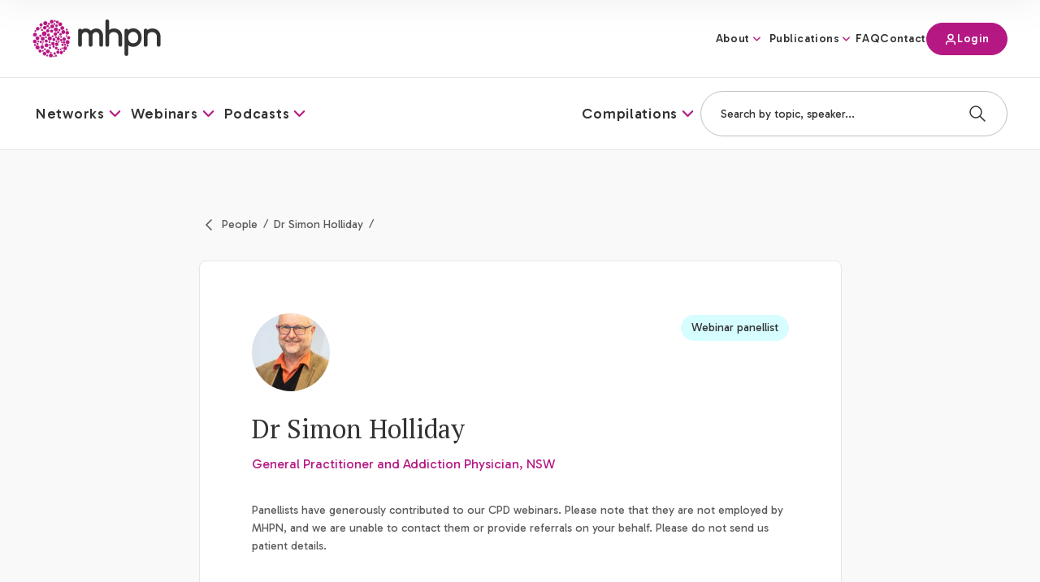

--- FILE ---
content_type: text/html; charset=UTF-8
request_url: https://mhpn.org.au/panel-member/dr-simon-holliday/
body_size: 19562
content:
<!DOCTYPE html>
<html lang="en-US">
<head>
    <meta charset="utf-8">
    <meta name="viewport" content="width=device-width, initial-scale=1.0" />
    <meta name="HandheldFriendly" content="True" />
    <meta name="MobileOptimized" content="320" />
    <link rel="preconnect" href="https://fonts.googleapis.com">
    <link rel="preconnect" href="https://fonts.gstatic.com" crossorigin>
    <link rel="apple-touch-icon" sizes="180x180" href="https://mhpn.org.au/wp-content/themes/mhpn/dist/images/favicons/apple-touch-icon.png">
    <link rel="icon" type="image/png" sizes="32x32" href="https://mhpn.org.au/wp-content/themes/mhpn/dist/images/favicons/favicon-32x32.png">
    <link rel="icon" type="image/png" sizes="16x16" href="https://mhpn.org.au/wp-content/themes/mhpn/dist/images/favicons/favicon-16x16.png">
    <link rel="manifest" href="https://mhpn.org.au/wp-content/themes/mhpn/dist/images/favicons/site.webmanifest">
    <link rel="mask-icon" href="https://mhpn.org.au/wp-content/themes/mhpn/dist/images/favicons/safari-pinned-tab.svg" color="#5bbad5">
    <link href="https://fonts.googleapis.com/css2?family=Gabarito:wght@400;500&family=PT+Serif&display=swap" rel="stylesheet">
    
    <meta name="theme-color" content="#ffffff">
    <meta name='robots' content='index, follow, max-image-preview:large, max-snippet:-1, max-video-preview:-1' />

	<!-- This site is optimized with the Yoast SEO plugin v26.6 - https://yoast.com/wordpress/plugins/seo/ -->
	<title>Dr Simon Holliday - MHPN</title>
	<link rel="canonical" href="https://mhpn.org.au/panel-member/dr-simon-holliday/" />
	<meta property="og:locale" content="en_US" />
	<meta property="og:type" content="article" />
	<meta property="og:title" content="Dr Simon Holliday - MHPN" />
	<meta property="og:url" content="https://mhpn.org.au/panel-member/dr-simon-holliday/" />
	<meta property="og:site_name" content="MHPN" />
	<meta property="article:publisher" content="https://www.facebook.com/MHPNOnline/" />
	<meta property="article:modified_time" content="2024-08-02T03:26:03+00:00" />
	<meta name="twitter:card" content="summary_large_image" />
	<script type="application/ld+json" class="yoast-schema-graph">{"@context":"https://schema.org","@graph":[{"@type":"WebPage","@id":"https://mhpn.org.au/panel-member/dr-simon-holliday/","url":"https://mhpn.org.au/panel-member/dr-simon-holliday/","name":"Dr Simon Holliday - MHPN","isPartOf":{"@id":"https://mhpn.org.au/#website"},"datePublished":"2023-11-23T23:35:09+00:00","dateModified":"2024-08-02T03:26:03+00:00","breadcrumb":{"@id":"https://mhpn.org.au/panel-member/dr-simon-holliday/#breadcrumb"},"inLanguage":"en-US","potentialAction":[{"@type":"ReadAction","target":["https://mhpn.org.au/panel-member/dr-simon-holliday/"]}]},{"@type":"BreadcrumbList","@id":"https://mhpn.org.au/panel-member/dr-simon-holliday/#breadcrumb","itemListElement":[{"@type":"ListItem","position":1,"name":"Home","item":"https://mhpn.org.au/"},{"@type":"ListItem","position":2,"name":"Dr Simon Holliday"}]},{"@type":"WebSite","@id":"https://mhpn.org.au/#website","url":"https://mhpn.org.au/","name":"MHPN","description":"","publisher":{"@id":"https://mhpn.org.au/#organization"},"potentialAction":[{"@type":"SearchAction","target":{"@type":"EntryPoint","urlTemplate":"https://mhpn.org.au/?s={search_term_string}"},"query-input":{"@type":"PropertyValueSpecification","valueRequired":true,"valueName":"search_term_string"}}],"inLanguage":"en-US"},{"@type":"Organization","@id":"https://mhpn.org.au/#organization","name":"MHPN","url":"https://mhpn.org.au/","logo":{"@type":"ImageObject","inLanguage":"en-US","@id":"https://mhpn.org.au/#/schema/logo/image/","url":"https://mhpn.org.au/wp-content/uploads/2023/11/logo@2x.png","contentUrl":"https://mhpn.org.au/wp-content/uploads/2023/11/logo@2x.png","width":316,"height":126,"caption":"MHPN"},"image":{"@id":"https://mhpn.org.au/#/schema/logo/image/"},"sameAs":["https://www.facebook.com/MHPNOnline/"]}]}</script>
	<!-- / Yoast SEO plugin. -->


<link rel='dns-prefetch' href='//www.google.com' />
<link rel="alternate" title="oEmbed (JSON)" type="application/json+oembed" href="https://mhpn.org.au/wp-json/oembed/1.0/embed?url=https%3A%2F%2Fmhpn.org.au%2Fpanel-member%2Fdr-simon-holliday%2F" />
<link rel="alternate" title="oEmbed (XML)" type="text/xml+oembed" href="https://mhpn.org.au/wp-json/oembed/1.0/embed?url=https%3A%2F%2Fmhpn.org.au%2Fpanel-member%2Fdr-simon-holliday%2F&#038;format=xml" />
<style id='wp-img-auto-sizes-contain-inline-css'>
img:is([sizes=auto i],[sizes^="auto," i]){contain-intrinsic-size:3000px 1500px}
/*# sourceURL=wp-img-auto-sizes-contain-inline-css */
</style>
<link rel='stylesheet' id='sod_base_style-css' href='https://mhpn.org.au/wp-content/themes/mhpn/dist/css/main.css?ver=7857' media='all' />
<script src="https://mhpn.org.au/wp-includes/js/jquery/jquery.min.js?ver=3.7.1" id="jquery-core-js"></script>
<script src="https://mhpn.org.au/wp-includes/js/jquery/jquery-migrate.min.js?ver=3.4.1" id="jquery-migrate-js"></script>
<link rel="https://api.w.org/" href="https://mhpn.org.au/wp-json/" /><!-- ITEM Portal GTM -->
<script async src=https://www.googletagmanager.com/gtag/js?id=UA-37874034-1></script>
<script>
    window.dataLayer = window.dataLayer || [];
    function gtag() { dataLayer.push(arguments); }
    gtag('js', new Date());
    gtag('config', 'UA-37874034-1');
</script>

<!-- Google Tag Manager -->
<script>(function(w,d,s,l,i){w[l]=w[l]||[];w[l].push({'gtm.start':
new Date().getTime(),event:'gtm.js'});var f=d.getElementsByTagName(s)[0],
j=d.createElement(s),dl=l!='dataLayer'?'&l='+l:'';j.async=true;j.src=
'https://www.googletagmanager.com/gtm.js?id='+i+dl;f.parentNode.insertBefore(j,f);
})(window,document,'script','dataLayer','GTM-MPT8NFN');</script>
<!-- End Google Tag Manager -->
    <style id='global-styles-inline-css'>
:root{--wp--preset--aspect-ratio--square: 1;--wp--preset--aspect-ratio--4-3: 4/3;--wp--preset--aspect-ratio--3-4: 3/4;--wp--preset--aspect-ratio--3-2: 3/2;--wp--preset--aspect-ratio--2-3: 2/3;--wp--preset--aspect-ratio--16-9: 16/9;--wp--preset--aspect-ratio--9-16: 9/16;--wp--preset--color--black: #000000;--wp--preset--color--cyan-bluish-gray: #abb8c3;--wp--preset--color--white: #ffffff;--wp--preset--color--pale-pink: #f78da7;--wp--preset--color--vivid-red: #cf2e2e;--wp--preset--color--luminous-vivid-orange: #ff6900;--wp--preset--color--luminous-vivid-amber: #fcb900;--wp--preset--color--light-green-cyan: #7bdcb5;--wp--preset--color--vivid-green-cyan: #00d084;--wp--preset--color--pale-cyan-blue: #8ed1fc;--wp--preset--color--vivid-cyan-blue: #0693e3;--wp--preset--color--vivid-purple: #9b51e0;--wp--preset--gradient--vivid-cyan-blue-to-vivid-purple: linear-gradient(135deg,rgb(6,147,227) 0%,rgb(155,81,224) 100%);--wp--preset--gradient--light-green-cyan-to-vivid-green-cyan: linear-gradient(135deg,rgb(122,220,180) 0%,rgb(0,208,130) 100%);--wp--preset--gradient--luminous-vivid-amber-to-luminous-vivid-orange: linear-gradient(135deg,rgb(252,185,0) 0%,rgb(255,105,0) 100%);--wp--preset--gradient--luminous-vivid-orange-to-vivid-red: linear-gradient(135deg,rgb(255,105,0) 0%,rgb(207,46,46) 100%);--wp--preset--gradient--very-light-gray-to-cyan-bluish-gray: linear-gradient(135deg,rgb(238,238,238) 0%,rgb(169,184,195) 100%);--wp--preset--gradient--cool-to-warm-spectrum: linear-gradient(135deg,rgb(74,234,220) 0%,rgb(151,120,209) 20%,rgb(207,42,186) 40%,rgb(238,44,130) 60%,rgb(251,105,98) 80%,rgb(254,248,76) 100%);--wp--preset--gradient--blush-light-purple: linear-gradient(135deg,rgb(255,206,236) 0%,rgb(152,150,240) 100%);--wp--preset--gradient--blush-bordeaux: linear-gradient(135deg,rgb(254,205,165) 0%,rgb(254,45,45) 50%,rgb(107,0,62) 100%);--wp--preset--gradient--luminous-dusk: linear-gradient(135deg,rgb(255,203,112) 0%,rgb(199,81,192) 50%,rgb(65,88,208) 100%);--wp--preset--gradient--pale-ocean: linear-gradient(135deg,rgb(255,245,203) 0%,rgb(182,227,212) 50%,rgb(51,167,181) 100%);--wp--preset--gradient--electric-grass: linear-gradient(135deg,rgb(202,248,128) 0%,rgb(113,206,126) 100%);--wp--preset--gradient--midnight: linear-gradient(135deg,rgb(2,3,129) 0%,rgb(40,116,252) 100%);--wp--preset--font-size--small: 13px;--wp--preset--font-size--medium: 20px;--wp--preset--font-size--large: 36px;--wp--preset--font-size--x-large: 42px;--wp--preset--spacing--20: 0.44rem;--wp--preset--spacing--30: 0.67rem;--wp--preset--spacing--40: 1rem;--wp--preset--spacing--50: 1.5rem;--wp--preset--spacing--60: 2.25rem;--wp--preset--spacing--70: 3.38rem;--wp--preset--spacing--80: 5.06rem;--wp--preset--shadow--natural: 6px 6px 9px rgba(0, 0, 0, 0.2);--wp--preset--shadow--deep: 12px 12px 50px rgba(0, 0, 0, 0.4);--wp--preset--shadow--sharp: 6px 6px 0px rgba(0, 0, 0, 0.2);--wp--preset--shadow--outlined: 6px 6px 0px -3px rgb(255, 255, 255), 6px 6px rgb(0, 0, 0);--wp--preset--shadow--crisp: 6px 6px 0px rgb(0, 0, 0);}:where(.is-layout-flex){gap: 0.5em;}:where(.is-layout-grid){gap: 0.5em;}body .is-layout-flex{display: flex;}.is-layout-flex{flex-wrap: wrap;align-items: center;}.is-layout-flex > :is(*, div){margin: 0;}body .is-layout-grid{display: grid;}.is-layout-grid > :is(*, div){margin: 0;}:where(.wp-block-columns.is-layout-flex){gap: 2em;}:where(.wp-block-columns.is-layout-grid){gap: 2em;}:where(.wp-block-post-template.is-layout-flex){gap: 1.25em;}:where(.wp-block-post-template.is-layout-grid){gap: 1.25em;}.has-black-color{color: var(--wp--preset--color--black) !important;}.has-cyan-bluish-gray-color{color: var(--wp--preset--color--cyan-bluish-gray) !important;}.has-white-color{color: var(--wp--preset--color--white) !important;}.has-pale-pink-color{color: var(--wp--preset--color--pale-pink) !important;}.has-vivid-red-color{color: var(--wp--preset--color--vivid-red) !important;}.has-luminous-vivid-orange-color{color: var(--wp--preset--color--luminous-vivid-orange) !important;}.has-luminous-vivid-amber-color{color: var(--wp--preset--color--luminous-vivid-amber) !important;}.has-light-green-cyan-color{color: var(--wp--preset--color--light-green-cyan) !important;}.has-vivid-green-cyan-color{color: var(--wp--preset--color--vivid-green-cyan) !important;}.has-pale-cyan-blue-color{color: var(--wp--preset--color--pale-cyan-blue) !important;}.has-vivid-cyan-blue-color{color: var(--wp--preset--color--vivid-cyan-blue) !important;}.has-vivid-purple-color{color: var(--wp--preset--color--vivid-purple) !important;}.has-black-background-color{background-color: var(--wp--preset--color--black) !important;}.has-cyan-bluish-gray-background-color{background-color: var(--wp--preset--color--cyan-bluish-gray) !important;}.has-white-background-color{background-color: var(--wp--preset--color--white) !important;}.has-pale-pink-background-color{background-color: var(--wp--preset--color--pale-pink) !important;}.has-vivid-red-background-color{background-color: var(--wp--preset--color--vivid-red) !important;}.has-luminous-vivid-orange-background-color{background-color: var(--wp--preset--color--luminous-vivid-orange) !important;}.has-luminous-vivid-amber-background-color{background-color: var(--wp--preset--color--luminous-vivid-amber) !important;}.has-light-green-cyan-background-color{background-color: var(--wp--preset--color--light-green-cyan) !important;}.has-vivid-green-cyan-background-color{background-color: var(--wp--preset--color--vivid-green-cyan) !important;}.has-pale-cyan-blue-background-color{background-color: var(--wp--preset--color--pale-cyan-blue) !important;}.has-vivid-cyan-blue-background-color{background-color: var(--wp--preset--color--vivid-cyan-blue) !important;}.has-vivid-purple-background-color{background-color: var(--wp--preset--color--vivid-purple) !important;}.has-black-border-color{border-color: var(--wp--preset--color--black) !important;}.has-cyan-bluish-gray-border-color{border-color: var(--wp--preset--color--cyan-bluish-gray) !important;}.has-white-border-color{border-color: var(--wp--preset--color--white) !important;}.has-pale-pink-border-color{border-color: var(--wp--preset--color--pale-pink) !important;}.has-vivid-red-border-color{border-color: var(--wp--preset--color--vivid-red) !important;}.has-luminous-vivid-orange-border-color{border-color: var(--wp--preset--color--luminous-vivid-orange) !important;}.has-luminous-vivid-amber-border-color{border-color: var(--wp--preset--color--luminous-vivid-amber) !important;}.has-light-green-cyan-border-color{border-color: var(--wp--preset--color--light-green-cyan) !important;}.has-vivid-green-cyan-border-color{border-color: var(--wp--preset--color--vivid-green-cyan) !important;}.has-pale-cyan-blue-border-color{border-color: var(--wp--preset--color--pale-cyan-blue) !important;}.has-vivid-cyan-blue-border-color{border-color: var(--wp--preset--color--vivid-cyan-blue) !important;}.has-vivid-purple-border-color{border-color: var(--wp--preset--color--vivid-purple) !important;}.has-vivid-cyan-blue-to-vivid-purple-gradient-background{background: var(--wp--preset--gradient--vivid-cyan-blue-to-vivid-purple) !important;}.has-light-green-cyan-to-vivid-green-cyan-gradient-background{background: var(--wp--preset--gradient--light-green-cyan-to-vivid-green-cyan) !important;}.has-luminous-vivid-amber-to-luminous-vivid-orange-gradient-background{background: var(--wp--preset--gradient--luminous-vivid-amber-to-luminous-vivid-orange) !important;}.has-luminous-vivid-orange-to-vivid-red-gradient-background{background: var(--wp--preset--gradient--luminous-vivid-orange-to-vivid-red) !important;}.has-very-light-gray-to-cyan-bluish-gray-gradient-background{background: var(--wp--preset--gradient--very-light-gray-to-cyan-bluish-gray) !important;}.has-cool-to-warm-spectrum-gradient-background{background: var(--wp--preset--gradient--cool-to-warm-spectrum) !important;}.has-blush-light-purple-gradient-background{background: var(--wp--preset--gradient--blush-light-purple) !important;}.has-blush-bordeaux-gradient-background{background: var(--wp--preset--gradient--blush-bordeaux) !important;}.has-luminous-dusk-gradient-background{background: var(--wp--preset--gradient--luminous-dusk) !important;}.has-pale-ocean-gradient-background{background: var(--wp--preset--gradient--pale-ocean) !important;}.has-electric-grass-gradient-background{background: var(--wp--preset--gradient--electric-grass) !important;}.has-midnight-gradient-background{background: var(--wp--preset--gradient--midnight) !important;}.has-small-font-size{font-size: var(--wp--preset--font-size--small) !important;}.has-medium-font-size{font-size: var(--wp--preset--font-size--medium) !important;}.has-large-font-size{font-size: var(--wp--preset--font-size--large) !important;}.has-x-large-font-size{font-size: var(--wp--preset--font-size--x-large) !important;}
/*# sourceURL=global-styles-inline-css */
</style>
</head>
<body class="">

    <div class="c-site-header">
        <div class="c-skiplinks initial">
    <div class="c-skiplinks__container container">
        <span class="c-skiplinks__label" 
            id="c-skiplinks__label">
            Skip to:
        </span>
        <ul>
            <li>
                <a id="home-link" 
                    aria-labelledby="c-skiplinks__label home-link" 
                    href="/" accesskey="1">
                    Home
                </a>
            </li>
            <li>
                <a id="content-link" 
                    class="c-skiplinks__scroll-link"
                    aria-labelledby="c-skiplinks__label content-link" 
                    href="#skip-nav" accesskey="s">
                    Content
                </a>
            </li>
            <li>
                <a id="footer-link" 
                    aria-labelledby="c-skiplinks__label footer-link"
                    class="c-skiplinks__scroll-link" 
                    href="#skip-main" accesskey="4">
                    Footer navigation
                </a>
            </li>
        </ul>
    </div>
</div><header class="c-desktop-header bg-white">
    <div class="c-desktop-header__body">
        <!-- Top Row -->
        <div class="container relative">
            <div class="flex justify-between gap-5 items-center">
                <div class="py-2">
                    <a class="c-logo" href="https://mhpn.org.au">
            <img
            class="c-logo__image"
            src="https://mhpn.org.au/wp-content/uploads/2023/11/logo@2x.png"
            alt="MHPN"
            title="MHPN">
    </a>                </div>
                <div class="text-right">
                    <ul class="c-navigation c-navigation--top inline-flex gap-3 items-center">
                        <li class="c-navigation__item c-navigation__item--type-post_type c-navigation__item--object-page c-navigation__item--has-children" ><a href="https://mhpn.org.au/about/" class="c-navigation__link">About</a><ul class="c-sub-navigation"><li class="c-sub-navigation__item c-sub-navigation__item--type-post_type c-sub-navigation__item--object-page" ><a href="https://mhpn.org.au/about/" class="c-sub-navigation__link"><span class="c-navigation__icon"><img src="https://mhpn.org.au/wp-content/uploads/2023/11/icon-about.svg" alt=""></span>About</a></li>
<li class="c-sub-navigation__item c-sub-navigation__item--type-post_type c-sub-navigation__item--object-page" ><a href="https://mhpn.org.au/people/" class="c-sub-navigation__link"><span class="c-navigation__icon"><img src="https://mhpn.org.au/wp-content/uploads/2025/08/work-icon-40-x-40-px.png" alt=""></span>People</a></li>
<li class="c-sub-navigation__item c-sub-navigation__item--type-post_type c-sub-navigation__item--object-page" ><a href="https://mhpn.org.au/partnerships/" class="c-sub-navigation__link"><span class="c-navigation__icon"><img src="https://mhpn.org.au/wp-content/uploads/2023/11/icon-leading.svg" alt=""></span>Partnerships</a></li>
<li class="c-sub-navigation__item c-sub-navigation__item--type-post_type c-sub-navigation__item--object-page" ><a href="https://mhpn.org.au/newsletter/" class="c-sub-navigation__link"><span class="c-navigation__icon"><img src="https://mhpn.org.au/wp-content/uploads/2023/11/icon-paper-plane.svg" alt=""></span>Newsletter</a></li>
<li class="c-sub-navigation__item c-sub-navigation__item--type-post_type c-sub-navigation__item--object-page" ><a href="https://mhpn.org.au/contact/" class="c-sub-navigation__link"><span class="c-navigation__icon"><img src="https://mhpn.org.au/wp-content/uploads/2023/11/icon-chat.svg" alt=""></span>Contact</a></li>
</ul>
</li>
<li class="c-navigation__item c-navigation__item--type-post_type c-navigation__item--object-page c-navigation__item--has-children" ><a href="https://mhpn.org.au/publications/" class="c-navigation__link">Publications</a><ul class="c-sub-navigation"><li class="c-sub-navigation__item c-sub-navigation__item--type-post_type c-sub-navigation__item--object-page" ><a href="https://mhpn.org.au/news/" class="c-sub-navigation__link"><span class="c-navigation__icon"><img src="https://mhpn.org.au/wp-content/uploads/2023/11/icon-news.svg" alt=""></span>News &#038; highlights</a></li>
<li class="c-sub-navigation__item c-sub-navigation__item--type-post_type c-sub-navigation__item--object-page" ><a href="https://mhpn.org.au/reports/" class="c-sub-navigation__link"><span class="c-navigation__icon"><img src="https://mhpn.org.au/wp-content/uploads/2023/11/icon-report.svg" alt=""></span>Reports</a></li>
<li class="c-sub-navigation__item c-sub-navigation__item--type-post_type c-sub-navigation__item--object-page" ><a href="https://mhpn.org.au/journal-articles/" class="c-sub-navigation__link"><span class="c-navigation__icon"><img src="https://mhpn.org.au/wp-content/uploads/2023/11/icon-journal.svg" alt=""></span>Journal articles</a></li>
</ul>
</li>
<li class="c-navigation__item c-navigation__item--type-post_type c-navigation__item--object-page" ><a href="https://mhpn.org.au/faq/" class="c-navigation__link">FAQ</a></li>
<li class="c-navigation__item c-navigation__item--type-post_type c-navigation__item--object-page" ><a href="https://mhpn.org.au/contact/" class="c-navigation__link">Contact</a></li>
                        <li>
                            
<div id="portal-auth-status" data-status="loggedin" class="c-button c-button--purple c-button--size-thin min-w-[100px] c-button--icon-login">

    <span class="c-button__icon loggedout">
        <svg viewBox="0 0 16 17" fill="none" xmlns="http://www.w3.org/2000/svg">
        <path d="M13.3334 14.5C13.3334 13.5696 13.3334 13.1044 13.2186 12.7259C12.9601 11.8736 12.2931 11.2067 11.4408 10.9482C11.0623 10.8333 10.5971 10.8333 9.66675 10.8333H6.33342C5.40304 10.8333 4.93785 10.8333 4.55932 10.9482C3.70705 11.2067 3.04011 11.8736 2.78157 12.7259C2.66675 13.1044 2.66675 13.5696 2.66675 14.5M11.0001 5.5C11.0001 7.15685 9.65694 8.5 8.00008 8.5C6.34323 8.5 5.00008 7.15685 5.00008 5.5C5.00008 3.84315 6.34323 2.5 8.00008 2.5C9.65694 2.5 11.0001 3.84315 11.0001 5.5Z" stroke="currentColor" stroke-width="1.5" stroke-linecap="round" stroke-linejoin="round"></path>
        </svg>
    </span>

    <span class="c-button__icon loggedin hidden">
        <svg width="16" height="17" viewBox="0 0 16 17" fill="none" xmlns="http://www.w3.org/2000/svg">
        <g id="Leading Icon">
        <path id="Icon" d="M7.99967 10.8333H4.99968C4.0693 10.8333 3.60411 10.8333 3.22558 10.9482C2.37331 11.2067 1.70637 11.8736 1.44783 12.7259C1.33301 13.1044 1.33301 13.5696 1.33301 14.5M10.6663 12.5L11.9997 13.8333L14.6663 11.1667M9.66634 5.5C9.66634 7.15685 8.3232 8.5 6.66634 8.5C5.00949 8.5 3.66634 7.15685 3.66634 5.5C3.66634 3.84315 5.00949 2.5 6.66634 2.5C8.3232 2.5 9.66634 3.84315 9.66634 5.5Z" stroke="white" stroke-width="1.5" stroke-linecap="round" stroke-linejoin="round"/>
        </g>
        </svg>
    </span>

    <span class="status inline-block align-middle">Login</span>

</div>
                            <div id="portal-auth-menu" class="absolute top-[calc(100%+1px)] z-100 right-0 w-[280px] border border-grey border-t-0 rounded-b-md bg-white">
    <div class="flex flex-col justify-between gap-2 px-3 py-[28px]">
    
        <!-- Your Profile -->
        <div class="flex gap-[12px] items-center">
            <div>
                <svg width="20" height="20" viewBox="0 0 20 20" fill="none" xmlns="http://www.w3.org/2000/svg">
                    <g id="Leading Icon" clip-path="url(#clip0_5000_19688)">
                    <path id="Icon" d="M4.43057 16.1986C4.93751 15.0043 6.12109 14.1666 7.50033 14.1666H12.5003C13.8796 14.1666 15.0631 15.0043 15.5701 16.1986M13.3337 7.91663C13.3337 9.75758 11.8413 11.25 10.0003 11.25C8.15938 11.25 6.66699 9.75758 6.66699 7.91663C6.66699 6.07568 8.15938 4.58329 10.0003 4.58329C11.8413 4.58329 13.3337 6.07568 13.3337 7.91663ZM18.3337 9.99996C18.3337 14.6023 14.6027 18.3333 10.0003 18.3333C5.39795 18.3333 1.66699 14.6023 1.66699 9.99996C1.66699 5.39759 5.39795 1.66663 10.0003 1.66663C14.6027 1.66663 18.3337 5.39759 18.3337 9.99996Z" stroke="#B51883" stroke-width="1.5" stroke-linecap="round" stroke-linejoin="round"/>
                    </g>
                    <defs>
                    <clipPath id="clip0_5000_19688">
                    <rect width="20" height="20" fill="white"/>
                    </clipPath>
                    </defs>
                </svg>
            </div>
            <div>
                <a href="https://mhpn.org.au/members/#/Profile" class="text-[16px] hover:underline">My Profile</a>
            </div>
        </div>

        <!-- Dashboard -->
        <div class="flex gap-[12px] items-center">
            <div>
                <svg width="20" height="20" viewBox="0 0 20 20" fill="none" xmlns="http://www.w3.org/2000/svg">
                    <g id="Leading Icon">
                    <path id="Icon" d="M13.3333 4.16664L13.3333 15.8333M8.33333 3.33331L8.33333 16.6666M2.5 9.99997H17.5M2.5 4.99095L2.5 15.009C2.5 16.1457 2.5 16.714 2.73445 17.108C2.94002 17.4534 3.2635 17.7129 3.64528 17.8386C4.0807 17.982 4.63552 17.8587 5.74515 17.6122L15.4118 15.464C16.1569 15.2984 16.5295 15.2156 16.8076 15.0153C17.0528 14.8386 17.2455 14.5985 17.3648 14.3207C17.5 14.0058 17.5 13.6241 17.5 12.8609V7.1391C17.5 6.37582 17.5 5.99418 17.3648 5.67925C17.2455 5.40147 17.0528 5.16136 16.8076 4.98465C16.5295 4.7843 16.1569 4.70151 15.4118 4.53594L5.74515 2.38779C4.63552 2.1412 4.0807 2.01791 3.64528 2.16132C3.2635 2.28706 2.94002 2.54655 2.73445 2.89196C2.5 3.28591 2.5 3.85425 2.5 4.99095Z" stroke="#B51883" stroke-width="1.5" stroke-linecap="round" stroke-linejoin="round"/>
                    </g>
                </svg>
            </div>
            <div>
                <a href="https://mhpn.org.au/members/#" class="text-[16px] hover:underline">My Dashboard</a>
            </div>
        </div>

        <!-- Sign Out -->
        <div class="flex gap-[12px] items-center">
            <div>
                <svg width="20" height="20" viewBox="0 0 20 20" fill="none" xmlns="http://www.w3.org/2000/svg">
                    <g id="Leading Icon">
                    <path id="Icon" d="M13.3333 14.1667L17.5 10M17.5 10L13.3333 5.83333M17.5 10H7.5M10 14.1667C10 14.9416 10 15.3291 9.91482 15.647C9.68365 16.5098 9.00978 17.1836 8.14705 17.4148C7.82913 17.5 7.44164 17.5 6.66667 17.5H6.25C5.08515 17.5 4.50272 17.5 4.04329 17.3097C3.43072 17.056 2.94404 16.5693 2.6903 15.9567C2.5 15.4973 2.5 14.9149 2.5 13.75V6.25C2.5 5.08515 2.5 4.50272 2.6903 4.04329C2.94404 3.43072 3.43072 2.94404 4.04329 2.6903C4.50272 2.5 5.08515 2.5 6.25 2.5H6.66667C7.44164 2.5 7.82913 2.5 8.14705 2.58519C9.00978 2.81635 9.68365 3.49022 9.91482 4.35295C10 4.67087 10 5.05836 10 5.83333" stroke="#B51883" stroke-width="1.5" stroke-linecap="round" stroke-linejoin="round"/>
                    </g>
                </svg>
            </div>
            <div>
                <a id="portal-auth-signout" href="https://mhpn.org.au" class="text-[16px] hover:underline">Sign out</a>
            </div>
        </div>

    </div>
</div>
                        </li>
                    </ul>
                </div>
            </div>
        </div>

        <!-- Bottom Row -->
        <div class="border-y border-grey">
            <div class="container">
                <div class="flex justify-between items-center gap-3">
                    <div>
                        <ul class="c-navigation c-navigation--lower inline-flex gap-4 items-center">
                                                                                    <li class="c-navigation__item menu-networks mega-menu">
                                <a class="c-navigation__link"
                                    role="button" 
                                    aria-expanded="false" 
                                    id="desktop-nav-item-444"
                                    href="#">
                                    <span>Networks</span>
                                </a>
                                <div class="c-mega-menu top-[0px] bottom-0 lg:bottom-auto overflow-hidden left-0 z-30 c-mega-menu--full absolute lg:top-full w-full "
    data-link-target="menu-networks"
    role="region" 
    aria-labelledby="desktop-nav-item-right-444">
    <div class="bg-white relative overflow-hidden lg:p-5 xl:p-7 border border-grey border-t-0">
        <div class="lg:container">
    <div class="grid grid-cols-1 lg:grid-cols-3 gap-5 lg:gap-8">
        <div class="order-1 border-b border-grey pb-5 lg:border-b-0 lg:pb-0">
            <h3 class="mb-2 font-heading text-20/1.4 lg:text-32/[44px]">   
                About Networks            </h3>

            <div class="mb-3 text-14/[24px] text-charcoalMuted">
                <div class="o-type--wysiwyg"><p>Connecting mental health practitioners to improve multidisciplinary mental health care in Australia.</p>
</div>            </div>

            

        <a class="c-link c-link--underline c-link--right-arrow" href="https://mhpn.org.au/networks/" >

        
        <!-- Text -->
        <span class="inline-block align-middle">Continue reading</span>

        
        
        
        
        
                                <span class="c-button__icon">
                <svg viewBox="0 0 16 16" fill="none" xmlns="http://www.w3.org/2000/svg">
                    <path d="M3.33398 7.99992H12.6673M12.6673 7.99992L8.00065 3.33325M12.6673 7.99992L8.00065 12.6666" stroke="currentColor" stroke-width="1.5" stroke-linecap="round" stroke-linejoin="round"/>
                </svg>
            </span>
        
            </a>
        </div>
        <div class="order-3 lg:order-2">
            <div class="c-card p-2 lg:p-4 flex flex-row gap-2 lg:gap-0 items-center lg:items-start lg:flex-col relative">
                <div class="lg:mb-3">
                    <div class="w-6 lg:w-[56px]">
                            <div class="c-lazy-wrapper  c-lazy-wrapper--loaded c-lazy-wrapper--svg">
        <?xml version="1.0" encoding="UTF-8"?>
<svg xmlns="http://www.w3.org/2000/svg" width="56" height="56" viewBox="0 0 56 56" fill="none">
  <rect width="56" height="56" rx="8" fill="#F7E7F2"></rect>
  <path d="M41.3327 40V37.3333C41.3327 34.8482 39.633 32.7601 37.3327 32.168M32.666 16.3877C34.6206 17.1789 35.9993 19.0951 35.9993 21.3333C35.9993 23.5716 34.6206 25.4878 32.666 26.279M34.666 40C34.666 37.515 34.666 36.2725 34.26 35.2924C33.7187 33.9855 32.6805 32.9473 31.3737 32.406C30.3935 32 29.151 32 26.666 32H22.666C20.181 32 18.9385 32 17.9584 32.406C16.6516 32.9473 15.6133 33.9855 15.072 35.2924C14.666 36.2725 14.666 37.515 14.666 40M29.9993 21.3333C29.9993 24.2789 27.6115 26.6667 24.666 26.6667C21.7205 26.6667 19.3327 24.2789 19.3327 21.3333C19.3327 18.3878 21.7205 16 24.666 16C27.6115 16 29.9993 18.3878 29.9993 21.3333Z" stroke="#B51883" stroke-width="1.5" stroke-linecap="round" stroke-linejoin="round"></path>
</svg>
    </div>
                        </div>
                </div>
                <div class="flex-grow">
                    <h4 class="font-heading text-16/1.5 lg:text-20/1.4">
                        <a href="https://mhpn.org.au/members/#/SearchNetwork" class="o-type--accessible-link">Find a network</a>
                    </h4>
                    <div class="text-charcoalMuted mt-2 text-14/[24px] hidden lg:block">
                        Explore over 375 local, state and national networks                    </div>
                </div>
                <div class="lg:mt-4 flex-shrink-0">
                    <svg width="32" height="32" viewBox="0 0 32 32" fill="none" xmlns="http://www.w3.org/2000/svg">
                        <rect width="32" height="32" rx="16" fill="#F7E7F2"/>
                        <path d="M11.332 16.0002H20.6654M20.6654 16.0002L15.9987 11.3335M20.6654 16.0002L15.9987 20.6668" stroke="#333333" stroke-width="1.5" stroke-linecap="round" stroke-linejoin="round"/>
                    </svg>
                </div>
            </div>
        </div>
        <div class="order-2 lg:order-3">
                        <div class="flex flex-col gap-2">
                                <div>
                    <a href="https://mhpn.org.au/Members/#/Events" class="flex gap-2 font-medium items-center">
                        <div class="w-5 h-5 relative overflow-hidden">
                                <div class="c-lazy-wrapper c-lazy-wrapper--cover c-lazy-wrapper--loaded c-lazy-wrapper--svg">
        <?xml version="1.0" encoding="UTF-8"?>
<svg xmlns="http://www.w3.org/2000/svg" width="40" height="40" viewBox="0 0 40 40" fill="none">
  <rect width="40" height="40" rx="8" fill="#F7E7F2"></rect>
  <path d="M24 26L26 28L30 24M20 23H16C14.1362 23 13.2044 23 12.4693 23.3045C11.4892 23.7105 10.7105 24.4892 10.3045 25.4693C10 26.2044 10 27.1362 10 29M23.5 11.2908C24.9659 11.8841 26 13.3213 26 15C26 16.6787 24.9659 18.1159 23.5 18.7092M21.5 15C21.5 17.2091 19.7091 19 17.5 19C15.2909 19 13.5 17.2091 13.5 15C13.5 12.7909 15.2909 11 17.5 11C19.7091 11 21.5 12.7909 21.5 15Z" stroke="#B51883" stroke-width="1.5" stroke-linecap="round" stroke-linejoin="round"></path>
</svg>
    </div>
                            </div>
                        <div class="text-16/[24px] font-medium">
                            Browse Meetings                        </div>
                    </a>
                </div>
                                <div>
                    <a href="https://mhpn.org.au/Members/#/NetworksSeekingCoordinators" class="flex gap-2 font-medium items-center">
                        <div class="w-5 h-5 relative overflow-hidden">
                                <div class="c-lazy-wrapper c-lazy-wrapper--cover c-lazy-wrapper--loaded c-lazy-wrapper--svg">
        <?xml version="1.0" encoding="UTF-8"?>
<svg xmlns="http://www.w3.org/2000/svg" width="40" height="40" viewBox="0 0 40 40" fill="none">
  <rect width="40" height="40" rx="8" fill="#F7E7F2"></rect>
  <path d="M27 18V12M24 15H30M24 29V27.8C24 26.1198 24 25.2798 23.673 24.638C23.3854 24.0735 22.9265 23.6146 22.362 23.327C21.7202 23 20.8802 23 19.2 23H14.8C13.1198 23 12.2798 23 11.638 23.327C11.0735 23.6146 10.6146 24.0735 10.327 24.638C10 25.2798 10 26.1198 10 27.8V29M20.5 15.5C20.5 17.433 18.933 19 17 19C15.067 19 13.5 17.433 13.5 15.5C13.5 13.567 15.067 12 17 12C18.933 12 20.5 13.567 20.5 15.5Z" stroke="#B51883" stroke-width="1.5" stroke-linecap="round" stroke-linejoin="round"></path>
</svg>
    </div>
                            </div>
                        <div class="text-16/[24px] font-medium">
                            Network coordinator opportunities                        </div>
                    </a>
                </div>
                                <div>
                    <a href="https://mhpn.org.au/coordinator-hub/" class="flex gap-2 font-medium items-center">
                        <div class="w-5 h-5 relative overflow-hidden">
                                <div class="c-lazy-wrapper c-lazy-wrapper--cover c-lazy-wrapper--loaded c-lazy-wrapper--svg">
        <?xml version="1.0" encoding="UTF-8"?>
<svg xmlns="http://www.w3.org/2000/svg" width="40" height="40" viewBox="0 0 40 40" fill="none">
  <rect width="40" height="40" rx="8" fill="#F7E7F2"></rect>
  <path d="M19 23H16C14.1362 23 13.2044 23 12.4693 23.3045C11.4892 23.7105 10.7105 24.4892 10.3045 25.4693C10 26.2044 10 27.1362 10 29M23.5 11.2908C24.9659 11.8841 26 13.3213 26 15M19.9999 29.5L22.025 29.095C22.2015 29.0597 22.2898 29.042 22.3721 29.0097C22.4452 28.9811 22.5147 28.9439 22.579 28.899C22.6516 28.8484 22.7152 28.7848 22.8426 28.6574L29.5 22C30.0524 21.4477 30.0523 20.5523 29.5 20C28.9477 19.4477 28.0523 19.4477 27.5 20L20.8425 26.6575C20.7152 26.7848 20.6516 26.8484 20.601 26.921C20.5561 26.9853 20.5189 27.0548 20.4902 27.1278C20.458 27.2102 20.4403 27.2984 20.405 27.475L19.9999 29.5ZM21.5 15C21.5 17.2091 19.7091 19 17.5 19C15.2909 19 13.5 17.2091 13.5 15C13.5 12.7909 15.2909 11 17.5 11C19.7091 11 21.5 12.7909 21.5 15Z" stroke="#B51883" stroke-width="1.5" stroke-linecap="round" stroke-linejoin="round"></path>
</svg>
    </div>
                            </div>
                        <div class="text-16/[24px] font-medium">
                            Coordinator Hub                        </div>
                    </a>
                </div>
                                <div>
                    <a href="https://mhpn.org.au/networks/start-a-network/" class="flex gap-2 font-medium items-center">
                        <div class="w-5 h-5 relative overflow-hidden">
                                <div class="c-lazy-wrapper c-lazy-wrapper--cover c-lazy-wrapper--loaded c-lazy-wrapper--svg">
        <?xml version="1.0" encoding="UTF-8"?>
<svg xmlns="http://www.w3.org/2000/svg" width="40" height="40" viewBox="0 0 40 40" fill="none">
  <rect width="40" height="40" rx="8" fill="#F7E7F2"></rect>
  <path d="M27 29V23M24 26H30M20 23H16C14.1362 23 13.2044 23 12.4693 23.3045C11.4892 23.7105 10.7105 24.4892 10.3045 25.4693C10 26.2044 10 27.1362 10 29M23.5 11.2908C24.9659 11.8841 26 13.3213 26 15C26 16.6787 24.9659 18.1159 23.5 18.7092M21.5 15C21.5 17.2091 19.7091 19 17.5 19C15.2909 19 13.5 17.2091 13.5 15C13.5 12.7909 15.2909 11 17.5 11C19.7091 11 21.5 12.7909 21.5 15Z" stroke="#B51883" stroke-width="1.5" stroke-linecap="round" stroke-linejoin="round"></path>
</svg>
    </div>
                            </div>
                        <div class="text-16/[24px] font-medium">
                            Start a network                        </div>
                    </a>
                </div>
                                <div>
                    <a href="https://mhpn.org.au/networks/guest-speaker-register/" class="flex gap-2 font-medium items-center">
                        <div class="w-5 h-5 relative overflow-hidden">
                                <div class="c-lazy-wrapper c-lazy-wrapper--cover c-lazy-wrapper--loaded c-lazy-wrapper--svg">
        <?xml version="1.0" encoding="UTF-8"?>
<svg xmlns="http://www.w3.org/2000/svg" width="40" height="40" viewBox="0 0 40 40" fill="none">
  <rect width="40" height="40" rx="8" fill="#F7E7F2"></rect>
  <path d="M24 26L27 23M27 23L30 26M27 23V29M20 23.5H15.5C14.1044 23.5 13.4067 23.5 12.8389 23.6722C11.5605 24.06 10.56 25.0605 10.1722 26.3389C10 26.9067 10 27.6044 10 29M22.5 15.5C22.5 17.9853 20.4853 20 18 20C15.5147 20 13.5 17.9853 13.5 15.5C13.5 13.0147 15.5147 11 18 11C20.4853 11 22.5 13.0147 22.5 15.5Z" stroke="#B51883" stroke-width="1.5" stroke-linecap="round" stroke-linejoin="round"></path>
</svg>
    </div>
                            </div>
                        <div class="text-16/[24px] font-medium">
                            Join our Guest Speaker Register                        </div>
                    </a>
                </div>
                            </div>
                    </div>
    </div>
</div>
    </div>
</div>                            </li>
                                                        <li class="c-navigation__item menu-webinars mega-menu">
                                <a class="c-navigation__link"
                                    role="button" 
                                    aria-expanded="false" 
                                    id="desktop-nav-item-445"
                                    href="#">
                                    <span>Webinars</span>
                                </a>
                                <div class="c-mega-menu top-[0px] bottom-0 lg:bottom-auto overflow-hidden left-0 z-30 absolute top-[calc(100%+1px)] w-[650px] xl:w-[896px] rounded-b-md "
    data-link-target="menu-webinars"
    role="region" 
    aria-labelledby="desktop-nav-item-right-445">
    <div class="bg-white relative overflow-hidden lg:p-5 xl:p-7 border border-grey border-t-0">
        <div class="flex flex-col lg:flex-row gap-5 lg:gap-8">
    <div class="border-b border-grey pb-5 lg:border-b-0 lg:pb-0 lg:w-[329px]">
        <h3 class="mb-2 font-heading text-20/1.4 lg:text-32/[44px]">
            Webinars        </h3>

        <div class="mb-3 text-14/[24px] text-charcoalMuted">
            <div class="o-type--wysiwyg"><p>MHPN’s interactive webinars feature case-based discussions and Q&amp;A sessions led by top experts, modeling multidisciplinary practice and collaborative care.</p>
</div>        </div>

        

        <a class="c-link c-link--underline c-link--right-arrow" href="https://mhpn.org.au/webinars/" >

        
        <!-- Text -->
        <span class="inline-block align-middle">Learn more</span>

        
        
        
        
        
                                <span class="c-button__icon">
                <svg viewBox="0 0 16 16" fill="none" xmlns="http://www.w3.org/2000/svg">
                    <path d="M3.33398 7.99992H12.6673M12.6673 7.99992L8.00065 3.33325M12.6673 7.99992L8.00065 12.6666" stroke="currentColor" stroke-width="1.5" stroke-linecap="round" stroke-linejoin="round"/>
                </svg>
            </span>
        
            </a>
    </div>
    <div>
                <div class="flex flex-col gap-2">
                        <div>
                <a href="https://mhpn.org.au/webinars/upcoming-webinars/" class="flex gap-2 font-medium items-center">
                    <div class="w-5 h-5 relative overflow-hidden">
                            <div class="c-lazy-wrapper c-lazy-wrapper--cover c-lazy-wrapper--loaded c-lazy-wrapper--svg">
        <?xml version="1.0" encoding="UTF-8"?>
<svg xmlns="http://www.w3.org/2000/svg" width="57" height="56" viewBox="0 0 57 56" fill="none">
  <rect x="0.399902" width="56" height="56" rx="8" fill="#D6FDFF"></rect>
  <path d="M22.4955 40C24.2752 39.1464 26.2797 38.6667 28.3997 38.6667C30.5198 38.6667 32.5243 39.1464 34.304 40M21.4664 34.6667H35.3331C37.5733 34.6667 38.6934 34.6667 39.549 34.2307C40.3017 33.8472 40.9136 33.2353 41.2971 32.4826C41.7331 31.627 41.7331 30.5069 41.7331 28.2667V22.4C41.7331 20.1598 41.7331 19.0397 41.2971 18.184C40.9136 17.4314 40.3017 16.8195 39.549 16.436C38.6934 16 37.5733 16 35.3331 16H21.4664C19.2262 16 18.1061 16 17.2504 16.436C16.4978 16.8195 15.8859 17.4314 15.5024 18.184C15.0664 19.0397 15.0664 20.1598 15.0664 22.4V28.2667C15.0664 30.5069 15.0664 31.627 15.5024 32.4826C15.8859 33.2353 16.4978 33.8472 17.2504 34.2307C18.1061 34.6667 19.2262 34.6667 21.4664 34.6667Z" stroke="#329A9E" stroke-width="1.5" stroke-linecap="round" stroke-linejoin="round"></path>
  <path d="M25.7334 28.5244V22.1424C25.7334 21.7707 26.1246 21.529 26.457 21.6952L32.839 24.8862C33.2075 25.0704 33.2075 25.5963 32.839 25.7806L26.457 28.9716C26.1246 29.1378 25.7334 28.896 25.7334 28.5244Z" stroke="#329A9E" stroke-width="1.5"></path>
</svg>
    </div>
                        </div>
                    <div class="text-16/[24px] font-medium">
                        Upcoming Webinars                    </div>
                </a>
            </div>
                        <div>
                <a href="https://mhpn.org.au/webinars/webinar-library/" class="flex gap-2 font-medium items-center">
                    <div class="w-5 h-5 relative overflow-hidden">
                            <div class="c-lazy-wrapper c-lazy-wrapper--cover c-lazy-wrapper--loaded c-lazy-wrapper--svg">
        <?xml version="1.0" encoding="UTF-8"?>
<svg xmlns="http://www.w3.org/2000/svg" width="56" height="56" viewBox="0 0 56 56" fill="none">
  <rect width="56" height="56" rx="8" fill="#D6FDFF"></rect>
  <path d="M27.9993 40L27.8659 39.7999C26.9398 38.4106 26.4767 37.716 25.8648 37.2131C25.3232 36.7679 24.699 36.4339 24.0282 36.2301C23.2703 36 22.4355 36 20.7658 36H18.9327C17.4392 36 16.6925 36 16.122 35.7094C15.6203 35.4537 15.2123 35.0457 14.9567 34.544C14.666 33.9735 14.666 33.2268 14.666 31.7333V20.2667C14.666 18.7732 14.666 18.0265 14.9567 17.456C15.2123 16.9543 15.6203 16.5463 16.122 16.2906C16.6925 16 17.4392 16 18.9327 16H19.466C22.453 16 23.9464 16 25.0873 16.5813C26.0908 17.0926 26.9067 17.9085 27.4181 18.9121C27.9993 20.0529 27.9993 21.5464 27.9993 24.5333M27.9993 40V24.5333M27.9993 40L28.1328 39.7999C29.0589 38.4106 29.522 37.716 30.1339 37.2131C30.6755 36.7679 31.2997 36.4339 31.9705 36.2301C32.7283 36 33.5632 36 35.2329 36H37.066C38.5595 36 39.3062 36 39.8767 35.7094C40.3784 35.4537 40.7864 35.0457 41.042 34.544C41.3327 33.9735 41.3327 33.2268 41.3327 31.7333V20.2667C41.3327 18.7732 41.3327 18.0265 41.042 17.456C40.7864 16.9543 40.3784 16.5463 39.8767 16.2906C39.3062 16 38.5595 16 37.066 16H36.5327C33.5457 16 32.0523 16 30.9114 16.5813C29.9079 17.0926 29.092 17.9085 28.5806 18.9121C27.9993 20.0529 27.9993 21.5464 27.9993 24.5333" stroke="#329A9E" stroke-width="1.5" stroke-linecap="round" stroke-linejoin="round"></path>
</svg>
    </div>
                        </div>
                    <div class="text-16/[24px] font-medium">
                        Webinar Library                    </div>
                </a>
            </div>
                    </div>
            </div>
</div>
    </div>
</div>                            </li>
                                                        <li class="c-navigation__item menu-podcasts mega-menu">
                                <a class="c-navigation__link"
                                    role="button" 
                                    aria-expanded="false" 
                                    id="desktop-nav-item-446"
                                    href="#">
                                    <span>Podcasts</span>
                                </a>
                                <div class="c-mega-menu top-[0px] bottom-0 lg:bottom-auto overflow-hidden left-0 z-30 absolute top-[calc(100%+1px)] w-[650px] xl:w-[896px] rounded-b-md "
    data-link-target="menu-podcasts"
    role="region" 
    aria-labelledby="desktop-nav-item-right-446">
    <div class="bg-white relative overflow-hidden lg:p-5 xl:p-7 border border-grey border-t-0">
        <div class="flex flex-col lg:flex-row gap-5 lg:gap-8">
    <div class="lg:w-[329px] border-b border-grey pb-5 lg:border-b-0 lg:pb-0">
        <h3 class="mb-2 font-heading text-20/1.4 lg:text-32/[44px]">
            Podcasts        </h3>

        <div class="mb-3 text-14/[24px] text-charcoalMuted">
            <div class="o-type--wysiwyg"><p>Our podcasts feature local and international mental health experts in conversation on a variety of topics related to mental wellbeing, multidisciplinary practice, and collaborative care.</p>
</div>        </div>

        

        <a class="c-link c-link--underline c-link--right-arrow" href="https://mhpn.org.au/podcasts/" >

        
        <!-- Text -->
        <span class="inline-block align-middle">All episodes</span>

        
        
        
        
        
                                <span class="c-button__icon">
                <svg viewBox="0 0 16 16" fill="none" xmlns="http://www.w3.org/2000/svg">
                    <path d="M3.33398 7.99992H12.6673M12.6673 7.99992L8.00065 3.33325M12.6673 7.99992L8.00065 12.6666" stroke="currentColor" stroke-width="1.5" stroke-linecap="round" stroke-linejoin="round"/>
                </svg>
            </span>
        
            </a>
    </div>
    <div class="flex flex-col gap-2">
                                    <div>
                    <a href="https://mhpn.org.au/podcast/collection/mhpn-presents/" class="flex gap-2 font-medium items-center text-16/[24px]">
                        <div class="rounded-full w-5 h-5 relative overflow-hidden flex-shrink-0">
                            
        <div class="c-lazy-wrapper c-lazy-wrapper--cover " style="padding-bottom: 100%">
        <img
            class="c-image lazy "
            data-src="https://mhpn.org.au/wp-content/uploads/2023/11/MHPN-Presents-Tile-150x150.jpg"
                        alt="'mhpn presents' underneath multi-coloured speech bubble, vector image"
                    >
    </div>
                        </div>
                        <div>
                            MHPN Presents                        </div>
                    </a>
                </div>
                            <div>
                    <a href="https://mhpn.org.au/podcast/collection/mental-health-in-focus/" class="flex gap-2 font-medium items-center text-16/[24px]">
                        <div class="rounded-full w-5 h-5 relative overflow-hidden flex-shrink-0">
                            
        <div class="c-lazy-wrapper c-lazy-wrapper--cover " style="padding-bottom: 100%">
        <img
            class="c-image lazy "
            data-src="https://mhpn.org.au/wp-content/uploads/2024/01/MHIF-show-tile_lowres-150x150.png"
                        alt=""
                    >
    </div>
                        </div>
                        <div>
                            Mental Health in Focus                        </div>
                    </a>
                </div>
                        </div>
</div>
    </div>
</div>                            </li>
                                                    </ul>
                    </div>

                    <div class="flex items-center gap-2">
                        <ul class="c-navigation c-navigation--lower c-navigation--lower-right inline-flex gap-5 items-center">
                                                                                    <li class="c-navigation__item menu-compilations mega-menu">
                                <a class="c-navigation__link"
                                    role="button" 
                                    aria-expanded="false" 
                                    id="desktop-nav-item-2604"
                                    href="https://mhpn.org.au/compilations/">
                                    <span>Compilations</span>
                                </a>

                                <div class="c-mega-menu top-[0px] bottom-0 lg:bottom-auto overflow-hidden left-0 z-30 c-mega-menu--full absolute lg:top-full w-full "
    data-link-target="menu-compilations"
    role="region" 
    aria-labelledby="desktop-nav-item-right-2604">
    <div class="bg-white relative overflow-hidden lg:p-5 xl:p-7 border border-grey border-t-0">
        <div class="lg:container">
    <div class="order-1 border-b border-grey pb-5 lg:border-b-0 lg:pb-0 mb-5 lg:hidden">
        <h3 class="mb-2 font-heading text-20/1.4 lg:text-32/[44px]">   
            Compilations        </h3>

        <div class="mb-3 text-14/[24px] text-charcoalMuted">
            <div class="o-type--wysiwyg"><p>Extend your knowledge and explore the following curated compilation of webinars, podcasts and networks, highlighting selected topics of interest.</p>
</div>        </div>

        

        <a class="c-link c-link--underline c-link--right-arrow" href="https://mhpn.org.au/compilations/" >

        
        <!-- Text -->
        <span class="inline-block align-middle">All compilations</span>

        
        
        
        
        
                                <span class="c-button__icon">
                <svg viewBox="0 0 16 16" fill="none" xmlns="http://www.w3.org/2000/svg">
                    <path d="M3.33398 7.99992H12.6673M12.6673 7.99992L8.00065 3.33325M12.6673 7.99992L8.00065 12.6666" stroke="currentColor" stroke-width="1.5" stroke-linecap="round" stroke-linejoin="round"/>
                </svg>
            </span>
        
            </a>
    </div>

        <div class="grid grid-cols-1 lg:grid-cols-3 gap-5">
                <div class="lg:border-r border-grey lg:pr-5 flex-col flex gap-3 last:pr-0 last:border-r-0">
                        <div>
                <a href="https://mhpn.org.au/compilation/perinatal-mental-health/" class="flex gap-2 font-medium items-center">
                    <div class="rounded-full w-5 h-5 relative overflow-hidden text-16 flex-shrink-0">
                        
        <div class="c-lazy-wrapper c-lazy-wrapper--cover " style="padding-bottom: 100%">
        <img
            class="c-image lazy "
            data-src="https://mhpn.org.au/wp-content/uploads/2023/12/mother-cradle-infant-150x150.jpg"
                        alt="A mother sits on the couch while holding and looking down at her baby."
                    >
    </div>
                    </div>
                    <div>
                        Perinatal Mental Health                    </div>
                </a>
            </div>
                        <div>
                <a href="https://mhpn.org.au/compilation/ptsd/" class="flex gap-2 font-medium items-center">
                    <div class="rounded-full w-5 h-5 relative overflow-hidden text-16 flex-shrink-0">
                        
        <div class="c-lazy-wrapper c-lazy-wrapper--cover " style="padding-bottom: 100%">
        <img
            class="c-image lazy "
            data-src="https://mhpn.org.au/wp-content/uploads/2024/12/Website-Images-23-150x150.png"
                        alt=""
                    >
    </div>
                    </div>
                    <div>
                        PTSD                    </div>
                </a>
            </div>
                    </div>
                <div class="lg:border-r border-grey lg:pr-5 flex-col flex gap-3 last:pr-0 last:border-r-0">
                        <div>
                <a href="https://mhpn.org.au/compilation/borderline-personality-disorder-bpd/" class="flex gap-2 font-medium items-center">
                    <div class="rounded-full w-5 h-5 relative overflow-hidden text-16 flex-shrink-0">
                        
        <div class="c-lazy-wrapper c-lazy-wrapper--cover " style="padding-bottom: 100%">
        <img
            class="c-image lazy "
            data-src="https://mhpn.org.au/wp-content/uploads/2023/12/two-women-hug-therapy-150x150.jpg"
                        alt="Two women share a loving embrace while sitting in a room with a therapist."
                    >
    </div>
                    </div>
                    <div>
                        Borderline Personality Disorder (BPD)                    </div>
                </a>
            </div>
                        <div>
                <a href="https://mhpn.org.au/compilation/suicidality/" class="flex gap-2 font-medium items-center">
                    <div class="rounded-full w-5 h-5 relative overflow-hidden text-16 flex-shrink-0">
                        
        <div class="c-lazy-wrapper c-lazy-wrapper--cover " style="padding-bottom: 100%">
        <img
            class="c-image lazy "
            data-src="https://mhpn.org.au/wp-content/uploads/2024/09/Website-Images-18-150x150.png"
                        alt=""
                    >
    </div>
                    </div>
                    <div>
                        Suicidality                    </div>
                </a>
            </div>
                    </div>
                <div class="lg:border-r border-grey lg:pr-5 flex-col flex gap-3 last:pr-0 last:border-r-0">
                        <div>
                <a href="https://mhpn.org.au/compilation/eating-disorders/" class="flex gap-2 font-medium items-center">
                    <div class="rounded-full w-5 h-5 relative overflow-hidden text-16 flex-shrink-0">
                        
        <div class="c-lazy-wrapper c-lazy-wrapper--cover " style="padding-bottom: 100%">
        <img
            class="c-image lazy "
            data-src="https://mhpn.org.au/wp-content/uploads/2023/12/practitioner-client-consult-hands-150x150.png"
                        alt="Practitioner and client engaging"
                    >
    </div>
                    </div>
                    <div>
                        Eating Disorders                    </div>
                </a>
            </div>
                    </div>
            </div>
    
    <div class="mt-5 hidden lg:block">
        

        <a class="c-link c-link--underline c-link--right-arrow" href="https://mhpn.org.au/compilations/" >

        
        <!-- Text -->
        <span class="inline-block align-middle">All compilations</span>

        
        
        
        
        
                                <span class="c-button__icon">
                <svg viewBox="0 0 16 16" fill="none" xmlns="http://www.w3.org/2000/svg">
                    <path d="M3.33398 7.99992H12.6673M12.6673 7.99992L8.00065 3.33325M12.6673 7.99992L8.00065 12.6666" stroke="currentColor" stroke-width="1.5" stroke-linecap="round" stroke-linejoin="round"/>
                </svg>
            </span>
        
            </a>
    </div>
</div>
    </div>
</div>                            </li>
                                                    </ul>

                        <!-- Search Field -->
<form class="lg:w-[300px] xl:w-[378px] max-w-full c-topic-search relative py-2" 
    action="/"
    autocomplete="off"
    data-config="{&quot;app_id&quot;:&quot;2RV9XTHJ74&quot;,&quot;index&quot;:&quot;prd_&quot;,&quot;public_key&quot;:&quot;c93bbc09a432039dce7728e88f0e4832&quot;,&quot;post_types&quot;:[&quot;network&quot;,&quot;faq&quot;,&quot;sod_compilation&quot;,&quot;sod_webinar&quot;,&quot;sod_podcast&quot;,&quot;tax_podcast_coll&quot;,&quot;post_newsletter&quot;,&quot;page&quot;,&quot;tax_topic&quot;,&quot;members&quot;]}">
    <div class="rounded-xl border border-borderField c-topic-search__field relative flex items-center h-[56px]">

        
        <input class="flex-grow border-none !pl-3 !py-[15px] truncate text-14/[24px] " 
            type="text"
            name="s"
            value=""
            placeholder="Search by topic, speaker...">	
        <button type="submit" aria-label="Search">
            <svg width="24" height="24" viewBox="0 0 24 24" fill="none" xmlns="http://www.w3.org/2000/svg">
                <path d="M21 21L15.0001 15M17 10C17 13.866 13.866 17 10 17C6.13401 17 3 13.866 3 10C3 6.13401 6.13401 3 10 3C13.866 3 17 6.13401 17 10Z" stroke="#333333" stroke-width="1.5" stroke-linecap="round" stroke-linejoin="round"/>
            </svg>
        </button>
    </div>

    <div class="c-topic-popup-list absolute top-full z-100 right-0 vl:right-auto vl:-left-5 p-5 bg-white rounded-b border border-grey w-[537px]"
    style="opacity: 0; visibility:hidden">
    <ul class="c-tag-list c-tag-list--expand-toggle"
    data-level="1">
            
    <li>
        <div class="c-tag-list-item c-tag-list-item--color-grey c-tag-list-item--link"
            >
                            <a href="https://mhpn.org.au/topic/2019-conference/">
            
            2019 Conference
                            </a>
                    </div>
    </li>
            
    <li>
        <div class="c-tag-list-item c-tag-list-item--color-grey c-tag-list-item--link"
            >
                            <a href="https://mhpn.org.au/topic/2023-conference/">
            
            2023 Conference
                            </a>
                    </div>
    </li>
            
    <li>
        <div class="c-tag-list-item c-tag-list-item--color-grey c-tag-list-item--link"
            >
                            <a href="https://mhpn.org.au/topic/aboriginal-torres-strait-islander-social-emotional-wellbeing/">
            
            Aboriginal &amp; Torres Strait Islander social &amp; emotional wellbeing
                            </a>
                    </div>
    </li>
            
    <li>
        <div class="c-tag-list-item c-tag-list-item--color-grey c-tag-list-item--link"
            >
                            <a href="https://mhpn.org.au/topic/across-sectors/">
            
            Across sectors
                            </a>
                    </div>
    </li>
            
    <li>
        <div class="c-tag-list-item c-tag-list-item--color-grey c-tag-list-item--link"
            >
                            <a href="https://mhpn.org.au/topic/acute-mental-health/">
            
            Acute mental health
                            </a>
                    </div>
    </li>
            
    <li>
        <div class="c-tag-list-item c-tag-list-item--color-grey c-tag-list-item--link"
            >
                            <a href="https://mhpn.org.au/topic/addiction/">
            
            Addiction
                            </a>
                    </div>
    </li>
            
    <li>
        <div class="c-tag-list-item c-tag-list-item--color-grey c-tag-list-item--link"
            >
                            <a href="https://mhpn.org.au/topic/adhd/">
            
            ADHD
                            </a>
                    </div>
    </li>
            
    <li>
        <div class="c-tag-list-item c-tag-list-item--color-grey c-tag-list-item--link"
            >
                            <a href="https://mhpn.org.au/topic/adolescent-mental-health/">
            
            Adolescent mental health
                            </a>
                    </div>
    </li>
            
    <li>
        <div class="c-tag-list-item c-tag-list-item--color-grey c-tag-list-item--link"
            >
                            <a href="https://mhpn.org.au/topic/anger/">
            
            Anger
                            </a>
                    </div>
    </li>
            
    <li>
        <div class="c-tag-list-item c-tag-list-item--color-grey c-tag-list-item--link"
            >
                            <a href="https://mhpn.org.au/topic/anxiety/">
            
            Anxiety
                            </a>
                    </div>
    </li>
            
    <li>
        <div class="c-tag-list-item c-tag-list-item--color-grey c-tag-list-item--link"
            >
                            <a href="https://mhpn.org.au/topic/autism-spectrum-disorder/">
            
            Autism Spectrum Disorder
                            </a>
                    </div>
    </li>
            
    <li>
        <div class="c-tag-list-item c-tag-list-item--color-grey c-tag-list-item--link"
            >
                            <a href="https://mhpn.org.au/topic/bipolar/">
            
            Bipolar
                            </a>
                    </div>
    </li>
            
    <li>
        <div class="c-tag-list-item c-tag-list-item--color-grey c-tag-list-item--link"
            >
                            <a href="https://mhpn.org.au/topic/body-image/">
            
            Body image
                            </a>
                    </div>
    </li>
            
    <li>
        <div class="c-tag-list-item c-tag-list-item--color-grey c-tag-list-item--link"
            >
                            <a href="https://mhpn.org.au/topic/borderline-personality-disorder/">
            
            Borderline Personality Disorder
                            </a>
                    </div>
    </li>
            
    <li>
        <div class="c-tag-list-item c-tag-list-item--color-grey c-tag-list-item--link"
            >
                            <a href="https://mhpn.org.au/topic/bullying/">
            
            Bullying
                            </a>
                    </div>
    </li>
            
    <li>
        <div class="c-tag-list-item c-tag-list-item--color-grey c-tag-list-item--link"
            >
                            <a href="https://mhpn.org.au/topic/cald-mental-health/">
            
            CALD mental health
                            </a>
                    </div>
    </li>
            
    <li>
        <div class="c-tag-list-item c-tag-list-item--color-grey c-tag-list-item--link"
            >
                            <a href="https://mhpn.org.au/topic/child-mental-health/">
            
            Child mental health
                            </a>
                    </div>
    </li>
            
    <li>
        <div class="c-tag-list-item c-tag-list-item--color-grey hide c-tag-list-item--link"
            >
                            <a href="https://mhpn.org.au/topic/climate-change/">
            
            Climate Change
                            </a>
                    </div>
    </li>
            
    <li>
        <div class="c-tag-list-item c-tag-list-item--color-grey hide c-tag-list-item--link"
            >
                            <a href="https://mhpn.org.au/topic/creative-therapies/">
            
            Creative therapies
                            </a>
                    </div>
    </li>
            
    <li>
        <div class="c-tag-list-item c-tag-list-item--color-grey hide c-tag-list-item--link"
            >
                            <a href="https://mhpn.org.au/topic/depression/">
            
            Depression
                            </a>
                    </div>
    </li>
            
    <li>
        <div class="c-tag-list-item c-tag-list-item--color-grey hide c-tag-list-item--link"
            >
                            <a href="https://mhpn.org.au/topic/diabetes/">
            
            Diabetes
                            </a>
                    </div>
    </li>
            
    <li>
        <div class="c-tag-list-item c-tag-list-item--color-grey hide c-tag-list-item--link"
            >
                            <a href="https://mhpn.org.au/topic/eating-disorders/">
            
            Eating disorders
                            </a>
                    </div>
    </li>
            
    <li>
        <div class="c-tag-list-item c-tag-list-item--color-grey hide c-tag-list-item--link"
            >
                            <a href="https://mhpn.org.au/topic/ethics-and-values/">
            
            Ethics and values
                            </a>
                    </div>
    </li>
            
    <li>
        <div class="c-tag-list-item c-tag-list-item--color-grey hide c-tag-list-item--link"
            >
                            <a href="https://mhpn.org.au/topic/family-and-domestic-violence/">
            
            Family &amp; domestic violence
                            </a>
                    </div>
    </li>
            
    <li>
        <div class="c-tag-list-item c-tag-list-item--color-grey hide c-tag-list-item--link"
            >
                            <a href="https://mhpn.org.au/topic/first-responders/">
            
            First responders
                            </a>
                    </div>
    </li>
            
    <li>
        <div class="c-tag-list-item c-tag-list-item--color-grey hide c-tag-list-item--link"
            >
                            <a href="https://mhpn.org.au/topic/gender-identity/">
            
            Gender identity
                            </a>
                    </div>
    </li>
            
    <li>
        <div class="c-tag-list-item c-tag-list-item--color-grey hide c-tag-list-item--link"
            >
                            <a href="https://mhpn.org.au/topic/grief/">
            
            Grief
                            </a>
                    </div>
    </li>
            
    <li>
        <div class="c-tag-list-item c-tag-list-item--color-grey hide c-tag-list-item--link"
            >
                            <a href="https://mhpn.org.au/topic/infant/">
            
            Infant mental health
                            </a>
                    </div>
    </li>
            
    <li>
        <div class="c-tag-list-item c-tag-list-item--color-grey hide c-tag-list-item--link"
            >
                            <a href="https://mhpn.org.au/topic/intellectual-disability/">
            
            Intellectual disability
                            </a>
                    </div>
    </li>
            
    <li>
        <div class="c-tag-list-item c-tag-list-item--color-grey hide c-tag-list-item--link"
            >
                            <a href="https://mhpn.org.au/topic/intersectionality/">
            
            Intersectionality
                            </a>
                    </div>
    </li>
            
    <li>
        <div class="c-tag-list-item c-tag-list-item--color-grey hide c-tag-list-item--link"
            >
                            <a href="https://mhpn.org.au/topic/lgbtiqa-mental-health/">
            
            LGBTIQA+ mental health
                            </a>
                    </div>
    </li>
            
    <li>
        <div class="c-tag-list-item c-tag-list-item--color-grey hide c-tag-list-item--link"
            >
                            <a href="https://mhpn.org.au/topic/lived-experience/">
            
            Lived Experience
                            </a>
                    </div>
    </li>
            
    <li>
        <div class="c-tag-list-item c-tag-list-item--color-grey hide c-tag-list-item--link"
            >
                            <a href="https://mhpn.org.au/topic/mens-mental-health/">
            
            Men's mental health
                            </a>
                    </div>
    </li>
            
    <li>
        <div class="c-tag-list-item c-tag-list-item--color-grey hide c-tag-list-item--link"
            >
                            <a href="https://mhpn.org.au/topic/older-people/">
            
            Older people
                            </a>
                    </div>
    </li>
            
    <li>
        <div class="c-tag-list-item c-tag-list-item--color-grey hide-2 c-tag-list-item--link"
            >
                            <a href="https://mhpn.org.au/topic/pain/">
            
            Pain
                            </a>
                    </div>
    </li>
            
    <li>
        <div class="c-tag-list-item c-tag-list-item--color-grey hide-2 c-tag-list-item--link"
            >
                            <a href="https://mhpn.org.au/topic/parenting/">
            
            Parenting
                            </a>
                    </div>
    </li>
            
    <li>
        <div class="c-tag-list-item c-tag-list-item--color-grey hide-2 c-tag-list-item--link"
            >
                            <a href="https://mhpn.org.au/topic/peer-to-peer/">
            
            Peer-to-peer
                            </a>
                    </div>
    </li>
            
    <li>
        <div class="c-tag-list-item c-tag-list-item--color-grey hide-2 c-tag-list-item--link"
            >
                            <a href="https://mhpn.org.au/topic/perinatal/">
            
            Perinatal
                            </a>
                    </div>
    </li>
            
    <li>
        <div class="c-tag-list-item c-tag-list-item--color-grey hide-2 c-tag-list-item--link"
            >
                            <a href="https://mhpn.org.au/topic/personality-disorders/">
            
            Personality disorders
                            </a>
                    </div>
    </li>
            
    <li>
        <div class="c-tag-list-item c-tag-list-item--color-grey hide-2 c-tag-list-item--link"
            >
                            <a href="https://mhpn.org.au/topic/physical-and-mental-health/">
            
            Physical &amp; mental health
                            </a>
                    </div>
    </li>
            
    <li>
        <div class="c-tag-list-item c-tag-list-item--color-grey hide-2 c-tag-list-item--link"
            >
                            <a href="https://mhpn.org.au/topic/psychosis/">
            
            Psychosis
                            </a>
                    </div>
    </li>
            
    <li>
        <div class="c-tag-list-item c-tag-list-item--color-grey hide-2 c-tag-list-item--link"
            >
                            <a href="https://mhpn.org.au/topic/psychotherapy/">
            
            Psychotherapy
                            </a>
                    </div>
    </li>
            
    <li>
        <div class="c-tag-list-item c-tag-list-item--color-grey hide-2 c-tag-list-item--link"
            >
                            <a href="https://mhpn.org.au/topic/ptsd/">
            
            PTSD
                            </a>
                    </div>
    </li>
            
    <li>
        <div class="c-tag-list-item c-tag-list-item--color-grey hide-2 c-tag-list-item--link"
            >
                            <a href="https://mhpn.org.au/topic/self-care/">
            
            Self-care
                            </a>
                    </div>
    </li>
            
    <li>
        <div class="c-tag-list-item c-tag-list-item--color-grey hide-2 c-tag-list-item--link"
            >
                            <a href="https://mhpn.org.au/topic/self-harm/">
            
            Self-harm
                            </a>
                    </div>
    </li>
            
    <li>
        <div class="c-tag-list-item c-tag-list-item--color-grey hide-2 c-tag-list-item--link"
            >
                            <a href="https://mhpn.org.au/topic/suicidality/">
            
            Suicidality
                            </a>
                    </div>
    </li>
            
    <li>
        <div class="c-tag-list-item c-tag-list-item--color-grey hide-2 c-tag-list-item--link"
            >
                            <a href="https://mhpn.org.au/topic/the-arts/">
            
            The Arts
                            </a>
                    </div>
    </li>
            
    <li>
        <div class="c-tag-list-item c-tag-list-item--color-grey hide-2 c-tag-list-item--link"
            >
                            <a href="https://mhpn.org.au/topic/trauma/">
            
            Trauma
                            </a>
                    </div>
    </li>
            
    <li>
        <div class="c-tag-list-item c-tag-list-item--color-grey hide-2 c-tag-list-item--link"
            >
                            <a href="https://mhpn.org.au/topic/veterans/">
            
            Veterans
                            </a>
                    </div>
    </li>
            
    <li>
        <div class="c-tag-list-item c-tag-list-item--color-grey hide-2 c-tag-list-item--link"
            >
                            <a href="https://mhpn.org.au/topic/womens-mental-health/">
            
            Women's mental health
                            </a>
                    </div>
    </li>
            
    <li>
        <div class="c-tag-list-item c-tag-list-item--color-grey hide-2 c-tag-list-item--link"
            >
                            <a href="https://mhpn.org.au/topic/young-peoples-mental-health/">
            
            Young people's mental health
                            </a>
                    </div>
    </li>
    
    
        <li class="c-tag-list__expand-toggle mt-2" style="display: block;width:100%;">
        <button type="button" class="c-tag-list__show-less text-14 font-medium px-[4px]" style="letter-spacing: 0.56px">
            <div class="less">
                <span class="inline-block align-middle">Show less</span>
                <svg class="inline-block align-middle" width="16" height="16" viewBox="0 0 16 16" fill="none" xmlns="http://www.w3.org/2000/svg">
                    <path d="M7.9987 7.99967H12.6654" stroke="#B51883" stroke-width="1.5" stroke-linecap="round" stroke-linejoin="round"/>
                </svg>
            </div>
        </button>

        <button type="button" class="c-tag-list__show-more text-14 font-medium px-[4px]" style="letter-spacing: 0.56px">
            <div class="expanded">
                <span class="inline-block align-middle">Show more</span>
                <svg class="inline-block align-middle" width="16" height="16" viewBox="0 0 16 16" fill="none" xmlns="http://www.w3.org/2000/svg">
                    <path d="M7.9987 3.33301V12.6663M3.33203 7.99967H12.6654" stroke="#B51883" stroke-width="1.5" stroke-linecap="round" stroke-linejoin="round"/>
                </svg>
            </div>
        </button>
    </li>
    </ul></div>
    <div class="c-topic-search__results absolute top-full z-100 right-0 vl:right-auto vl:-left-5 p-5 bg-white rounded-b border border-grey w-[537px]" style="display: none">
        <div class="c-topic-search__topics hidden">
            <h4 class="mb-4 font-medium text-16/24">
                Topics
            </h4>
            <ul class="c-tag-list"></ul>
        </div>
        <div class="c-topic-search__terms mt-3 border-t border-grey pt-3" style="display: none">
            <h4 class="mb-4 font-medium text-16/24">
                Terms
            </h4>
            <ul></ul>
        </div>
    </div>
</form>                    </div>
                </div>
            </div>
        </div>
    </div>
</header>
<div class="c-mega-menu-click-catcher"></div>
<div class="c-auth-menu-click-catcher"></div>

<div class="c-sticky-nav top-0 fixed left-0 right-0 z-1000 bg-white border-b border-grey hidden lg:block h-[95px]">
    <div class="container">
        <div class="grid grid-cols-2 gap-5 items-center">
            <div class="py-2">
                <a class="c-logo" href="https://mhpn.org.au">
            <img
            class="c-logo__image"
            src="https://mhpn.org.au/wp-content/uploads/2023/11/logo@2x.png"
            alt="MHPN"
            title="MHPN">
    </a>            </div>
            <div class="flex gap-5 justify-end">
                <a class="inline-flex items-center gap-[12px] text-16/1.5 font-medium" href="#">
                    Back to top
                    <svg width="20" height="21" viewBox="0 0 20 21" fill="none" xmlns="http://www.w3.org/2000/svg">
                        <path d="M10.0013 16.3332V4.6665M10.0013 4.6665L4.16797 10.4998M10.0013 4.6665L15.8346 10.4998" stroke="#B51883" stroke-width="1.5" stroke-linecap="round" stroke-linejoin="round"/>
                    </svg>
                </a>

                <div class="max-w-[280px]">
                    <!-- Search Field -->
<form class="lg:w-[300px] xl:w-[378px] max-w-full c-topic-search relative py-2" 
    action="/"
    autocomplete="off"
    data-config="{&quot;app_id&quot;:&quot;2RV9XTHJ74&quot;,&quot;index&quot;:&quot;prd_&quot;,&quot;public_key&quot;:&quot;c93bbc09a432039dce7728e88f0e4832&quot;,&quot;post_types&quot;:[&quot;network&quot;,&quot;faq&quot;,&quot;sod_compilation&quot;,&quot;sod_webinar&quot;,&quot;sod_podcast&quot;,&quot;tax_podcast_coll&quot;,&quot;post_newsletter&quot;,&quot;page&quot;,&quot;tax_topic&quot;,&quot;members&quot;]}">
    <div class="rounded-xl border border-borderField c-topic-search__field relative flex items-center h-[56px]">

        
        <input class="flex-grow border-none !pl-3 !py-[15px] truncate text-14/[24px] " 
            type="text"
            name="s"
            value=""
            placeholder="Search by topic, speaker...">	
        <button type="submit" aria-label="Search">
            <svg width="24" height="24" viewBox="0 0 24 24" fill="none" xmlns="http://www.w3.org/2000/svg">
                <path d="M21 21L15.0001 15M17 10C17 13.866 13.866 17 10 17C6.13401 17 3 13.866 3 10C3 6.13401 6.13401 3 10 3C13.866 3 17 6.13401 17 10Z" stroke="#333333" stroke-width="1.5" stroke-linecap="round" stroke-linejoin="round"/>
            </svg>
        </button>
    </div>

    <div class="c-topic-popup-list absolute top-full z-100 right-0 vl:right-auto vl:-left-5 p-5 bg-white rounded-b border border-grey w-[537px]"
    style="opacity: 0; visibility:hidden">
    <ul class="c-tag-list c-tag-list--expand-toggle"
    data-level="1">
            
    <li>
        <div class="c-tag-list-item c-tag-list-item--color-grey c-tag-list-item--link"
            >
                            <a href="https://mhpn.org.au/topic/2019-conference/">
            
            2019 Conference
                            </a>
                    </div>
    </li>
            
    <li>
        <div class="c-tag-list-item c-tag-list-item--color-grey c-tag-list-item--link"
            >
                            <a href="https://mhpn.org.au/topic/2023-conference/">
            
            2023 Conference
                            </a>
                    </div>
    </li>
            
    <li>
        <div class="c-tag-list-item c-tag-list-item--color-grey c-tag-list-item--link"
            >
                            <a href="https://mhpn.org.au/topic/aboriginal-torres-strait-islander-social-emotional-wellbeing/">
            
            Aboriginal &amp; Torres Strait Islander social &amp; emotional wellbeing
                            </a>
                    </div>
    </li>
            
    <li>
        <div class="c-tag-list-item c-tag-list-item--color-grey c-tag-list-item--link"
            >
                            <a href="https://mhpn.org.au/topic/across-sectors/">
            
            Across sectors
                            </a>
                    </div>
    </li>
            
    <li>
        <div class="c-tag-list-item c-tag-list-item--color-grey c-tag-list-item--link"
            >
                            <a href="https://mhpn.org.au/topic/acute-mental-health/">
            
            Acute mental health
                            </a>
                    </div>
    </li>
            
    <li>
        <div class="c-tag-list-item c-tag-list-item--color-grey c-tag-list-item--link"
            >
                            <a href="https://mhpn.org.au/topic/addiction/">
            
            Addiction
                            </a>
                    </div>
    </li>
            
    <li>
        <div class="c-tag-list-item c-tag-list-item--color-grey c-tag-list-item--link"
            >
                            <a href="https://mhpn.org.au/topic/adhd/">
            
            ADHD
                            </a>
                    </div>
    </li>
            
    <li>
        <div class="c-tag-list-item c-tag-list-item--color-grey c-tag-list-item--link"
            >
                            <a href="https://mhpn.org.au/topic/adolescent-mental-health/">
            
            Adolescent mental health
                            </a>
                    </div>
    </li>
            
    <li>
        <div class="c-tag-list-item c-tag-list-item--color-grey c-tag-list-item--link"
            >
                            <a href="https://mhpn.org.au/topic/anger/">
            
            Anger
                            </a>
                    </div>
    </li>
            
    <li>
        <div class="c-tag-list-item c-tag-list-item--color-grey c-tag-list-item--link"
            >
                            <a href="https://mhpn.org.au/topic/anxiety/">
            
            Anxiety
                            </a>
                    </div>
    </li>
            
    <li>
        <div class="c-tag-list-item c-tag-list-item--color-grey c-tag-list-item--link"
            >
                            <a href="https://mhpn.org.au/topic/autism-spectrum-disorder/">
            
            Autism Spectrum Disorder
                            </a>
                    </div>
    </li>
            
    <li>
        <div class="c-tag-list-item c-tag-list-item--color-grey c-tag-list-item--link"
            >
                            <a href="https://mhpn.org.au/topic/bipolar/">
            
            Bipolar
                            </a>
                    </div>
    </li>
            
    <li>
        <div class="c-tag-list-item c-tag-list-item--color-grey c-tag-list-item--link"
            >
                            <a href="https://mhpn.org.au/topic/body-image/">
            
            Body image
                            </a>
                    </div>
    </li>
            
    <li>
        <div class="c-tag-list-item c-tag-list-item--color-grey c-tag-list-item--link"
            >
                            <a href="https://mhpn.org.au/topic/borderline-personality-disorder/">
            
            Borderline Personality Disorder
                            </a>
                    </div>
    </li>
            
    <li>
        <div class="c-tag-list-item c-tag-list-item--color-grey c-tag-list-item--link"
            >
                            <a href="https://mhpn.org.au/topic/bullying/">
            
            Bullying
                            </a>
                    </div>
    </li>
            
    <li>
        <div class="c-tag-list-item c-tag-list-item--color-grey c-tag-list-item--link"
            >
                            <a href="https://mhpn.org.au/topic/cald-mental-health/">
            
            CALD mental health
                            </a>
                    </div>
    </li>
            
    <li>
        <div class="c-tag-list-item c-tag-list-item--color-grey c-tag-list-item--link"
            >
                            <a href="https://mhpn.org.au/topic/child-mental-health/">
            
            Child mental health
                            </a>
                    </div>
    </li>
            
    <li>
        <div class="c-tag-list-item c-tag-list-item--color-grey hide c-tag-list-item--link"
            >
                            <a href="https://mhpn.org.au/topic/climate-change/">
            
            Climate Change
                            </a>
                    </div>
    </li>
            
    <li>
        <div class="c-tag-list-item c-tag-list-item--color-grey hide c-tag-list-item--link"
            >
                            <a href="https://mhpn.org.au/topic/creative-therapies/">
            
            Creative therapies
                            </a>
                    </div>
    </li>
            
    <li>
        <div class="c-tag-list-item c-tag-list-item--color-grey hide c-tag-list-item--link"
            >
                            <a href="https://mhpn.org.au/topic/depression/">
            
            Depression
                            </a>
                    </div>
    </li>
            
    <li>
        <div class="c-tag-list-item c-tag-list-item--color-grey hide c-tag-list-item--link"
            >
                            <a href="https://mhpn.org.au/topic/diabetes/">
            
            Diabetes
                            </a>
                    </div>
    </li>
            
    <li>
        <div class="c-tag-list-item c-tag-list-item--color-grey hide c-tag-list-item--link"
            >
                            <a href="https://mhpn.org.au/topic/eating-disorders/">
            
            Eating disorders
                            </a>
                    </div>
    </li>
            
    <li>
        <div class="c-tag-list-item c-tag-list-item--color-grey hide c-tag-list-item--link"
            >
                            <a href="https://mhpn.org.au/topic/ethics-and-values/">
            
            Ethics and values
                            </a>
                    </div>
    </li>
            
    <li>
        <div class="c-tag-list-item c-tag-list-item--color-grey hide c-tag-list-item--link"
            >
                            <a href="https://mhpn.org.au/topic/family-and-domestic-violence/">
            
            Family &amp; domestic violence
                            </a>
                    </div>
    </li>
            
    <li>
        <div class="c-tag-list-item c-tag-list-item--color-grey hide c-tag-list-item--link"
            >
                            <a href="https://mhpn.org.au/topic/first-responders/">
            
            First responders
                            </a>
                    </div>
    </li>
            
    <li>
        <div class="c-tag-list-item c-tag-list-item--color-grey hide c-tag-list-item--link"
            >
                            <a href="https://mhpn.org.au/topic/gender-identity/">
            
            Gender identity
                            </a>
                    </div>
    </li>
            
    <li>
        <div class="c-tag-list-item c-tag-list-item--color-grey hide c-tag-list-item--link"
            >
                            <a href="https://mhpn.org.au/topic/grief/">
            
            Grief
                            </a>
                    </div>
    </li>
            
    <li>
        <div class="c-tag-list-item c-tag-list-item--color-grey hide c-tag-list-item--link"
            >
                            <a href="https://mhpn.org.au/topic/infant/">
            
            Infant mental health
                            </a>
                    </div>
    </li>
            
    <li>
        <div class="c-tag-list-item c-tag-list-item--color-grey hide c-tag-list-item--link"
            >
                            <a href="https://mhpn.org.au/topic/intellectual-disability/">
            
            Intellectual disability
                            </a>
                    </div>
    </li>
            
    <li>
        <div class="c-tag-list-item c-tag-list-item--color-grey hide c-tag-list-item--link"
            >
                            <a href="https://mhpn.org.au/topic/intersectionality/">
            
            Intersectionality
                            </a>
                    </div>
    </li>
            
    <li>
        <div class="c-tag-list-item c-tag-list-item--color-grey hide c-tag-list-item--link"
            >
                            <a href="https://mhpn.org.au/topic/lgbtiqa-mental-health/">
            
            LGBTIQA+ mental health
                            </a>
                    </div>
    </li>
            
    <li>
        <div class="c-tag-list-item c-tag-list-item--color-grey hide c-tag-list-item--link"
            >
                            <a href="https://mhpn.org.au/topic/lived-experience/">
            
            Lived Experience
                            </a>
                    </div>
    </li>
            
    <li>
        <div class="c-tag-list-item c-tag-list-item--color-grey hide c-tag-list-item--link"
            >
                            <a href="https://mhpn.org.au/topic/mens-mental-health/">
            
            Men's mental health
                            </a>
                    </div>
    </li>
            
    <li>
        <div class="c-tag-list-item c-tag-list-item--color-grey hide c-tag-list-item--link"
            >
                            <a href="https://mhpn.org.au/topic/older-people/">
            
            Older people
                            </a>
                    </div>
    </li>
            
    <li>
        <div class="c-tag-list-item c-tag-list-item--color-grey hide-2 c-tag-list-item--link"
            >
                            <a href="https://mhpn.org.au/topic/pain/">
            
            Pain
                            </a>
                    </div>
    </li>
            
    <li>
        <div class="c-tag-list-item c-tag-list-item--color-grey hide-2 c-tag-list-item--link"
            >
                            <a href="https://mhpn.org.au/topic/parenting/">
            
            Parenting
                            </a>
                    </div>
    </li>
            
    <li>
        <div class="c-tag-list-item c-tag-list-item--color-grey hide-2 c-tag-list-item--link"
            >
                            <a href="https://mhpn.org.au/topic/peer-to-peer/">
            
            Peer-to-peer
                            </a>
                    </div>
    </li>
            
    <li>
        <div class="c-tag-list-item c-tag-list-item--color-grey hide-2 c-tag-list-item--link"
            >
                            <a href="https://mhpn.org.au/topic/perinatal/">
            
            Perinatal
                            </a>
                    </div>
    </li>
            
    <li>
        <div class="c-tag-list-item c-tag-list-item--color-grey hide-2 c-tag-list-item--link"
            >
                            <a href="https://mhpn.org.au/topic/personality-disorders/">
            
            Personality disorders
                            </a>
                    </div>
    </li>
            
    <li>
        <div class="c-tag-list-item c-tag-list-item--color-grey hide-2 c-tag-list-item--link"
            >
                            <a href="https://mhpn.org.au/topic/physical-and-mental-health/">
            
            Physical &amp; mental health
                            </a>
                    </div>
    </li>
            
    <li>
        <div class="c-tag-list-item c-tag-list-item--color-grey hide-2 c-tag-list-item--link"
            >
                            <a href="https://mhpn.org.au/topic/psychosis/">
            
            Psychosis
                            </a>
                    </div>
    </li>
            
    <li>
        <div class="c-tag-list-item c-tag-list-item--color-grey hide-2 c-tag-list-item--link"
            >
                            <a href="https://mhpn.org.au/topic/psychotherapy/">
            
            Psychotherapy
                            </a>
                    </div>
    </li>
            
    <li>
        <div class="c-tag-list-item c-tag-list-item--color-grey hide-2 c-tag-list-item--link"
            >
                            <a href="https://mhpn.org.au/topic/ptsd/">
            
            PTSD
                            </a>
                    </div>
    </li>
            
    <li>
        <div class="c-tag-list-item c-tag-list-item--color-grey hide-2 c-tag-list-item--link"
            >
                            <a href="https://mhpn.org.au/topic/self-care/">
            
            Self-care
                            </a>
                    </div>
    </li>
            
    <li>
        <div class="c-tag-list-item c-tag-list-item--color-grey hide-2 c-tag-list-item--link"
            >
                            <a href="https://mhpn.org.au/topic/self-harm/">
            
            Self-harm
                            </a>
                    </div>
    </li>
            
    <li>
        <div class="c-tag-list-item c-tag-list-item--color-grey hide-2 c-tag-list-item--link"
            >
                            <a href="https://mhpn.org.au/topic/suicidality/">
            
            Suicidality
                            </a>
                    </div>
    </li>
            
    <li>
        <div class="c-tag-list-item c-tag-list-item--color-grey hide-2 c-tag-list-item--link"
            >
                            <a href="https://mhpn.org.au/topic/the-arts/">
            
            The Arts
                            </a>
                    </div>
    </li>
            
    <li>
        <div class="c-tag-list-item c-tag-list-item--color-grey hide-2 c-tag-list-item--link"
            >
                            <a href="https://mhpn.org.au/topic/trauma/">
            
            Trauma
                            </a>
                    </div>
    </li>
            
    <li>
        <div class="c-tag-list-item c-tag-list-item--color-grey hide-2 c-tag-list-item--link"
            >
                            <a href="https://mhpn.org.au/topic/veterans/">
            
            Veterans
                            </a>
                    </div>
    </li>
            
    <li>
        <div class="c-tag-list-item c-tag-list-item--color-grey hide-2 c-tag-list-item--link"
            >
                            <a href="https://mhpn.org.au/topic/womens-mental-health/">
            
            Women's mental health
                            </a>
                    </div>
    </li>
            
    <li>
        <div class="c-tag-list-item c-tag-list-item--color-grey hide-2 c-tag-list-item--link"
            >
                            <a href="https://mhpn.org.au/topic/young-peoples-mental-health/">
            
            Young people's mental health
                            </a>
                    </div>
    </li>
    
    
        <li class="c-tag-list__expand-toggle mt-2" style="display: block;width:100%;">
        <button type="button" class="c-tag-list__show-less text-14 font-medium px-[4px]" style="letter-spacing: 0.56px">
            <div class="less">
                <span class="inline-block align-middle">Show less</span>
                <svg class="inline-block align-middle" width="16" height="16" viewBox="0 0 16 16" fill="none" xmlns="http://www.w3.org/2000/svg">
                    <path d="M7.9987 7.99967H12.6654" stroke="#B51883" stroke-width="1.5" stroke-linecap="round" stroke-linejoin="round"/>
                </svg>
            </div>
        </button>

        <button type="button" class="c-tag-list__show-more text-14 font-medium px-[4px]" style="letter-spacing: 0.56px">
            <div class="expanded">
                <span class="inline-block align-middle">Show more</span>
                <svg class="inline-block align-middle" width="16" height="16" viewBox="0 0 16 16" fill="none" xmlns="http://www.w3.org/2000/svg">
                    <path d="M7.9987 3.33301V12.6663M3.33203 7.99967H12.6654" stroke="#B51883" stroke-width="1.5" stroke-linecap="round" stroke-linejoin="round"/>
                </svg>
            </div>
        </button>
    </li>
    </ul></div>
    <div class="c-topic-search__results absolute top-full z-100 right-0 vl:right-auto vl:-left-5 p-5 bg-white rounded-b border border-grey w-[537px]" style="display: none">
        <div class="c-topic-search__topics hidden">
            <h4 class="mb-4 font-medium text-16/24">
                Topics
            </h4>
            <ul class="c-tag-list"></ul>
        </div>
        <div class="c-topic-search__terms mt-3 border-t border-grey pt-3" style="display: none">
            <h4 class="mb-4 font-medium text-16/24">
                Terms
            </h4>
            <ul></ul>
        </div>
    </div>
</form>                </div>
            </div>
        </div>
    </div>
</div><header class="c-mobile-header border-b border-grey">
    <div class="c-mobile-header__body">
        <a class="c-logo" href="https://mhpn.org.au">
            <img
            class="c-logo__image"
            src="https://mhpn.org.au/wp-content/uploads/2023/11/logo@2x.png"
            alt="MHPN"
            title="MHPN">
    </a>
        <div class="flex gap-1 items-center">
            <button data-toggle-mobile-search>
                <svg width="56" height="57" viewBox="0 0 56 57" fill="none" xmlns="http://www.w3.org/2000/svg">
                    <path d="M40 40.5L32.0001 32.5M34.6667 25.8333C34.6667 30.988 30.488 35.1667 25.3333 35.1667C20.1787 35.1667 16 30.988 16 25.8333C16 20.6787 20.1787 16.5 25.3333 16.5C30.488 16.5 34.6667 20.6787 34.6667 25.8333Z" stroke="#333333" stroke-width="1.5" stroke-linecap="round" stroke-linejoin="round"/>
                </svg>
            </button>

            
<button
    class="hamburger"
    data-hamburger>
</button>        </div>
    </div>
    <nav class="c-mobile-header__nav" id="mobile_navigation">
        <div class="c-mobile-header__nav-inner flex-grow">
            <ul class="c-navigation c-navigation--main">
                                                <li class="c-navigation__item "
                    data-post-id="3974">
                    <a class="c-navigation__link no-animate"
                        role="button" 
                        id="mobile-nav-item-3974"
                        aria-expanded="false" 
                        href="https://mhpn.org.au/">
                        <span>Home</span>
                    </a>
                </li>
                                <li class="c-navigation__item menu-networks mega-menu"
                    data-post-id="3982">
                    <a class="c-navigation__link no-animate"
                        role="button" 
                        id="mobile-nav-item-3982"
                        aria-expanded="false" 
                        href="https://mhpn.org.au/networks/">
                        <span>Networks</span>
                    </a>
                </li>
                                <li class="c-navigation__item menu-podcasts mega-menu"
                    data-post-id="3983">
                    <a class="c-navigation__link no-animate"
                        role="button" 
                        id="mobile-nav-item-3983"
                        aria-expanded="false" 
                        href="https://mhpn.org.au/podcasts/">
                        <span>Podcasts</span>
                    </a>
                </li>
                                <li class="c-navigation__item menu-webinars mega-menu"
                    data-post-id="3984">
                    <a class="c-navigation__link no-animate"
                        role="button" 
                        id="mobile-nav-item-3984"
                        aria-expanded="false" 
                        href="https://mhpn.org.au/webinars/">
                        <span>Webinars</span>
                    </a>
                </li>
                                <li class="c-navigation__item menu-compilations mega-menu"
                    data-post-id="3985">
                    <a class="c-navigation__link no-animate"
                        role="button" 
                        id="mobile-nav-item-3985"
                        aria-expanded="false" 
                        href="https://mhpn.org.au/compilations/">
                        <span>Compilations</span>
                    </a>
                </li>
                            </ul>

            <ul class="c-navigation c-navigation--lower">
                <li class="c-navigation__item c-navigation__item--type-post_type c-navigation__item--object-page" ><a href="https://mhpn.org.au/faq/" class="c-navigation__link"><span class="c-navigation__icon"><img src="https://mhpn.org.au/wp-content/uploads/2023/11/icon-faq.svg" alt=""></span>FAQ</a></li>
<li class="c-navigation__item c-navigation__item--type-post_type c-navigation__item--object-page" ><a href="https://mhpn.org.au/about/" class="c-navigation__link"><span class="c-navigation__icon"><img src="https://mhpn.org.au/wp-content/uploads/2023/11/icon-about.svg" alt=""></span>About</a></li>
<li class="c-navigation__item c-navigation__item--type-post_type c-navigation__item--object-page" ><a href="https://mhpn.org.au/contact/" class="c-navigation__link"><span class="c-navigation__icon"><img src="https://mhpn.org.au/wp-content/uploads/2023/11/icon-chat.svg" alt=""></span>Contact</a></li>
<li class="c-navigation__item c-navigation__item--type-post_type c-navigation__item--object-page" ><a href="https://mhpn.org.au/partnerships/" class="c-navigation__link"><span class="c-navigation__icon"><img src="https://mhpn.org.au/wp-content/uploads/2023/11/icon-leading.svg" alt=""></span>Partnerships</a></li>
<li class="c-navigation__item c-navigation__item--type-post_type c-navigation__item--object-page" ><a href="https://mhpn.org.au/newsletter/" class="c-navigation__link"><span class="c-navigation__icon"><img src="https://mhpn.org.au/wp-content/uploads/2023/11/icon-paper-plane.svg" alt=""></span>Newsletter</a></li>
<li class="c-navigation__item c-navigation__item--type-post_type c-navigation__item--object-page" ><a href="https://mhpn.org.au/news/" class="c-navigation__link"><span class="c-navigation__icon"><img src="https://mhpn.org.au/wp-content/uploads/2024/01/news-icon.svg" alt=""></span>News &#038; highlights</a></li>
<li class="c-navigation__item c-navigation__item--type-post_type c-navigation__item--object-page" ><a href="https://mhpn.org.au/reports/" class="c-navigation__link"><span class="c-navigation__icon"><img src="https://mhpn.org.au/wp-content/uploads/2024/01/report-icon.svg" alt=""></span>Reports</a></li>
<li class="c-navigation__item c-navigation__item--type-post_type c-navigation__item--object-page" ><a href="https://mhpn.org.au/journal-articles/" class="c-navigation__link"><span class="c-navigation__icon"><img src="https://mhpn.org.au/wp-content/uploads/2023/11/icon-journal.svg" alt=""></span>Journal articles</a></li>
            </ul>
        </div>
        <div class="c-mobile-header__nav-footer flex flex-col gap-3">
            
            <!-- login -->
            <a class="login c-button c-button--purple c-button--size-standard c-button--block-mobile c-button--size-thin c-button--icon-login-mobile" href="https://mhpn.org.au/members/#/Login">
                <span class="inline-block align-middle">Login</span>
            </a>

            <!-- View dashboard -->
            <a class="dashboard hidden c-button c-button--purple c-button--size-standard c-button--block-mobile c-button--size-thin c-button--icon-login-mobile" href="https://mhpn.org.au/members">
                <span class="inline-block align-middle">View Dashboard</span>
            </a>

            <!-- Logout -->
            <a id="portal-auth-signout-mobile" class="logout hidden c-button c-button--purple c-button--size-standard c-button--block-mobile c-button--size-thin c-button--icon-login-mobile" href="https://mhpn.org.au">
                <span class="inline-block align-middle">Sign Out</span>
            </a>
            
            <!-- Create account -->
            <div class="create-account">
                <a href="https://mhpn.org.au/members/#/Login"
                    class="flex items-center gap-[12px] justify-center font-medium text-16/1.5">
                    <svg width="20" height="20" viewBox="0 0 20 20" fill="none" xmlns="http://www.w3.org/2000/svg">
                        <path d="M10.0013 12.9167H6.25131C5.08833 12.9167 4.50685 12.9167 4.03368 13.0602C2.96835 13.3834 2.13467 14.217 1.8115 15.2824C1.66797 15.7555 1.66797 16.337 1.66797 17.5M15.8346 17.5V12.5M13.3346 15H18.3346M12.0846 6.25C12.0846 8.32107 10.4057 10 8.33464 10C6.26357 10 4.58464 8.32107 4.58464 6.25C4.58464 4.17893 6.26357 2.5 8.33464 2.5C10.4057 2.5 12.0846 4.17893 12.0846 6.25Z" stroke="#B51883" stroke-width="1.5" stroke-linecap="round" stroke-linejoin="round"/>
                    </svg>

                    Create an account                </a>
            </div>
        </div>
    </nav>
</header>

<!-- Mobile Sub Menu -->
<div class="c-mobile-header-submenu lg:hidden">
                                            <div id="nav_3982" 
    data-link-target=""
    role=”region” 
    aria-labelledby="mobile-nav-item-3982"
    class="c-navigation-hidden">
    
    <div class="c-navigation-hidden__container">
        <div class="min-h-full relative py-4">
            <div class="c-navigation-hidden__content">
                <div class="c-navigation-hidden__header">
                    <!-- Back -->
                    <button class="c-navigation-hidden__back flex gap-[12px] items-center text-primary" 
                        data-nav-back>
                        <svg width="20" height="20" viewBox="0 0 20 20" fill="none" xmlns="http://www.w3.org/2000/svg">
                            <path d="M15.8346 9.99984H4.16797M4.16797 9.99984L10.0013 15.8332M4.16797 9.99984L10.0013 4.1665" stroke="#B51883" stroke-width="1.5" stroke-linecap="round" stroke-linejoin="round"/>
                        </svg>

                        Back to menu
                    </button>
                </div>

                <div class="lg:container">
    <div class="grid grid-cols-1 lg:grid-cols-3 gap-5 lg:gap-8">
        <div class="order-1 border-b border-grey pb-5 lg:border-b-0 lg:pb-0">
            <h3 class="mb-2 font-heading text-20/1.4 lg:text-32/[44px]">   
                About Networks            </h3>

            <div class="mb-3 text-14/[24px] text-charcoalMuted">
                <div class="o-type--wysiwyg"><p>Connecting mental health practitioners to improve multidisciplinary mental health care in Australia.</p>
</div>            </div>

            

        <a class="c-link c-link--underline c-link--right-arrow" href="https://mhpn.org.au/networks/" >

        
        <!-- Text -->
        <span class="inline-block align-middle">Continue reading</span>

        
        
        
        
        
                                <span class="c-button__icon">
                <svg viewBox="0 0 16 16" fill="none" xmlns="http://www.w3.org/2000/svg">
                    <path d="M3.33398 7.99992H12.6673M12.6673 7.99992L8.00065 3.33325M12.6673 7.99992L8.00065 12.6666" stroke="currentColor" stroke-width="1.5" stroke-linecap="round" stroke-linejoin="round"/>
                </svg>
            </span>
        
            </a>
        </div>
        <div class="order-3 lg:order-2">
            <div class="c-card p-2 lg:p-4 flex flex-row gap-2 lg:gap-0 items-center lg:items-start lg:flex-col relative">
                <div class="lg:mb-3">
                    <div class="w-6 lg:w-[56px]">
                            <div class="c-lazy-wrapper  c-lazy-wrapper--loaded c-lazy-wrapper--svg">
        <?xml version="1.0" encoding="UTF-8"?>
<svg xmlns="http://www.w3.org/2000/svg" width="56" height="56" viewBox="0 0 56 56" fill="none">
  <rect width="56" height="56" rx="8" fill="#F7E7F2"></rect>
  <path d="M41.3327 40V37.3333C41.3327 34.8482 39.633 32.7601 37.3327 32.168M32.666 16.3877C34.6206 17.1789 35.9993 19.0951 35.9993 21.3333C35.9993 23.5716 34.6206 25.4878 32.666 26.279M34.666 40C34.666 37.515 34.666 36.2725 34.26 35.2924C33.7187 33.9855 32.6805 32.9473 31.3737 32.406C30.3935 32 29.151 32 26.666 32H22.666C20.181 32 18.9385 32 17.9584 32.406C16.6516 32.9473 15.6133 33.9855 15.072 35.2924C14.666 36.2725 14.666 37.515 14.666 40M29.9993 21.3333C29.9993 24.2789 27.6115 26.6667 24.666 26.6667C21.7205 26.6667 19.3327 24.2789 19.3327 21.3333C19.3327 18.3878 21.7205 16 24.666 16C27.6115 16 29.9993 18.3878 29.9993 21.3333Z" stroke="#B51883" stroke-width="1.5" stroke-linecap="round" stroke-linejoin="round"></path>
</svg>
    </div>
                        </div>
                </div>
                <div class="flex-grow">
                    <h4 class="font-heading text-16/1.5 lg:text-20/1.4">
                        <a href="https://mhpn.org.au/members/#/SearchNetwork" class="o-type--accessible-link">Find a network</a>
                    </h4>
                    <div class="text-charcoalMuted mt-2 text-14/[24px] hidden lg:block">
                        Explore over 375 local, state and national networks                    </div>
                </div>
                <div class="lg:mt-4 flex-shrink-0">
                    <svg width="32" height="32" viewBox="0 0 32 32" fill="none" xmlns="http://www.w3.org/2000/svg">
                        <rect width="32" height="32" rx="16" fill="#F7E7F2"/>
                        <path d="M11.332 16.0002H20.6654M20.6654 16.0002L15.9987 11.3335M20.6654 16.0002L15.9987 20.6668" stroke="#333333" stroke-width="1.5" stroke-linecap="round" stroke-linejoin="round"/>
                    </svg>
                </div>
            </div>
        </div>
        <div class="order-2 lg:order-3">
                        <div class="flex flex-col gap-2">
                                <div>
                    <a href="https://mhpn.org.au/Members/#/Events" class="flex gap-2 font-medium items-center">
                        <div class="w-5 h-5 relative overflow-hidden">
                                <div class="c-lazy-wrapper c-lazy-wrapper--cover c-lazy-wrapper--loaded c-lazy-wrapper--svg">
        <?xml version="1.0" encoding="UTF-8"?>
<svg xmlns="http://www.w3.org/2000/svg" width="40" height="40" viewBox="0 0 40 40" fill="none">
  <rect width="40" height="40" rx="8" fill="#F7E7F2"></rect>
  <path d="M24 26L26 28L30 24M20 23H16C14.1362 23 13.2044 23 12.4693 23.3045C11.4892 23.7105 10.7105 24.4892 10.3045 25.4693C10 26.2044 10 27.1362 10 29M23.5 11.2908C24.9659 11.8841 26 13.3213 26 15C26 16.6787 24.9659 18.1159 23.5 18.7092M21.5 15C21.5 17.2091 19.7091 19 17.5 19C15.2909 19 13.5 17.2091 13.5 15C13.5 12.7909 15.2909 11 17.5 11C19.7091 11 21.5 12.7909 21.5 15Z" stroke="#B51883" stroke-width="1.5" stroke-linecap="round" stroke-linejoin="round"></path>
</svg>
    </div>
                            </div>
                        <div class="text-16/[24px] font-medium">
                            Browse Meetings                        </div>
                    </a>
                </div>
                                <div>
                    <a href="https://mhpn.org.au/Members/#/NetworksSeekingCoordinators" class="flex gap-2 font-medium items-center">
                        <div class="w-5 h-5 relative overflow-hidden">
                                <div class="c-lazy-wrapper c-lazy-wrapper--cover c-lazy-wrapper--loaded c-lazy-wrapper--svg">
        <?xml version="1.0" encoding="UTF-8"?>
<svg xmlns="http://www.w3.org/2000/svg" width="40" height="40" viewBox="0 0 40 40" fill="none">
  <rect width="40" height="40" rx="8" fill="#F7E7F2"></rect>
  <path d="M27 18V12M24 15H30M24 29V27.8C24 26.1198 24 25.2798 23.673 24.638C23.3854 24.0735 22.9265 23.6146 22.362 23.327C21.7202 23 20.8802 23 19.2 23H14.8C13.1198 23 12.2798 23 11.638 23.327C11.0735 23.6146 10.6146 24.0735 10.327 24.638C10 25.2798 10 26.1198 10 27.8V29M20.5 15.5C20.5 17.433 18.933 19 17 19C15.067 19 13.5 17.433 13.5 15.5C13.5 13.567 15.067 12 17 12C18.933 12 20.5 13.567 20.5 15.5Z" stroke="#B51883" stroke-width="1.5" stroke-linecap="round" stroke-linejoin="round"></path>
</svg>
    </div>
                            </div>
                        <div class="text-16/[24px] font-medium">
                            Network coordinator opportunities                        </div>
                    </a>
                </div>
                                <div>
                    <a href="https://mhpn.org.au/coordinator-hub/" class="flex gap-2 font-medium items-center">
                        <div class="w-5 h-5 relative overflow-hidden">
                                <div class="c-lazy-wrapper c-lazy-wrapper--cover c-lazy-wrapper--loaded c-lazy-wrapper--svg">
        <?xml version="1.0" encoding="UTF-8"?>
<svg xmlns="http://www.w3.org/2000/svg" width="40" height="40" viewBox="0 0 40 40" fill="none">
  <rect width="40" height="40" rx="8" fill="#F7E7F2"></rect>
  <path d="M19 23H16C14.1362 23 13.2044 23 12.4693 23.3045C11.4892 23.7105 10.7105 24.4892 10.3045 25.4693C10 26.2044 10 27.1362 10 29M23.5 11.2908C24.9659 11.8841 26 13.3213 26 15M19.9999 29.5L22.025 29.095C22.2015 29.0597 22.2898 29.042 22.3721 29.0097C22.4452 28.9811 22.5147 28.9439 22.579 28.899C22.6516 28.8484 22.7152 28.7848 22.8426 28.6574L29.5 22C30.0524 21.4477 30.0523 20.5523 29.5 20C28.9477 19.4477 28.0523 19.4477 27.5 20L20.8425 26.6575C20.7152 26.7848 20.6516 26.8484 20.601 26.921C20.5561 26.9853 20.5189 27.0548 20.4902 27.1278C20.458 27.2102 20.4403 27.2984 20.405 27.475L19.9999 29.5ZM21.5 15C21.5 17.2091 19.7091 19 17.5 19C15.2909 19 13.5 17.2091 13.5 15C13.5 12.7909 15.2909 11 17.5 11C19.7091 11 21.5 12.7909 21.5 15Z" stroke="#B51883" stroke-width="1.5" stroke-linecap="round" stroke-linejoin="round"></path>
</svg>
    </div>
                            </div>
                        <div class="text-16/[24px] font-medium">
                            Coordinator Hub                        </div>
                    </a>
                </div>
                                <div>
                    <a href="https://mhpn.org.au/networks/start-a-network/" class="flex gap-2 font-medium items-center">
                        <div class="w-5 h-5 relative overflow-hidden">
                                <div class="c-lazy-wrapper c-lazy-wrapper--cover c-lazy-wrapper--loaded c-lazy-wrapper--svg">
        <?xml version="1.0" encoding="UTF-8"?>
<svg xmlns="http://www.w3.org/2000/svg" width="40" height="40" viewBox="0 0 40 40" fill="none">
  <rect width="40" height="40" rx="8" fill="#F7E7F2"></rect>
  <path d="M27 29V23M24 26H30M20 23H16C14.1362 23 13.2044 23 12.4693 23.3045C11.4892 23.7105 10.7105 24.4892 10.3045 25.4693C10 26.2044 10 27.1362 10 29M23.5 11.2908C24.9659 11.8841 26 13.3213 26 15C26 16.6787 24.9659 18.1159 23.5 18.7092M21.5 15C21.5 17.2091 19.7091 19 17.5 19C15.2909 19 13.5 17.2091 13.5 15C13.5 12.7909 15.2909 11 17.5 11C19.7091 11 21.5 12.7909 21.5 15Z" stroke="#B51883" stroke-width="1.5" stroke-linecap="round" stroke-linejoin="round"></path>
</svg>
    </div>
                            </div>
                        <div class="text-16/[24px] font-medium">
                            Start a network                        </div>
                    </a>
                </div>
                                <div>
                    <a href="https://mhpn.org.au/networks/guest-speaker-register/" class="flex gap-2 font-medium items-center">
                        <div class="w-5 h-5 relative overflow-hidden">
                                <div class="c-lazy-wrapper c-lazy-wrapper--cover c-lazy-wrapper--loaded c-lazy-wrapper--svg">
        <?xml version="1.0" encoding="UTF-8"?>
<svg xmlns="http://www.w3.org/2000/svg" width="40" height="40" viewBox="0 0 40 40" fill="none">
  <rect width="40" height="40" rx="8" fill="#F7E7F2"></rect>
  <path d="M24 26L27 23M27 23L30 26M27 23V29M20 23.5H15.5C14.1044 23.5 13.4067 23.5 12.8389 23.6722C11.5605 24.06 10.56 25.0605 10.1722 26.3389C10 26.9067 10 27.6044 10 29M22.5 15.5C22.5 17.9853 20.4853 20 18 20C15.5147 20 13.5 17.9853 13.5 15.5C13.5 13.0147 15.5147 11 18 11C20.4853 11 22.5 13.0147 22.5 15.5Z" stroke="#B51883" stroke-width="1.5" stroke-linecap="round" stroke-linejoin="round"></path>
</svg>
    </div>
                            </div>
                        <div class="text-16/[24px] font-medium">
                            Join our Guest Speaker Register                        </div>
                    </a>
                </div>
                            </div>
                    </div>
    </div>
</div>
            </div>
        </div>
    </div>
</div>  
                                                    <div id="nav_3983" 
    data-link-target=""
    role=”region” 
    aria-labelledby="mobile-nav-item-3983"
    class="c-navigation-hidden">
    
    <div class="c-navigation-hidden__container">
        <div class="min-h-full relative py-4">
            <div class="c-navigation-hidden__content">
                <div class="c-navigation-hidden__header">
                    <!-- Back -->
                    <button class="c-navigation-hidden__back flex gap-[12px] items-center text-primary" 
                        data-nav-back>
                        <svg width="20" height="20" viewBox="0 0 20 20" fill="none" xmlns="http://www.w3.org/2000/svg">
                            <path d="M15.8346 9.99984H4.16797M4.16797 9.99984L10.0013 15.8332M4.16797 9.99984L10.0013 4.1665" stroke="#B51883" stroke-width="1.5" stroke-linecap="round" stroke-linejoin="round"/>
                        </svg>

                        Back to menu
                    </button>
                </div>

                <div class="flex flex-col lg:flex-row gap-5 lg:gap-8">
    <div class="lg:w-[329px] border-b border-grey pb-5 lg:border-b-0 lg:pb-0">
        <h3 class="mb-2 font-heading text-20/1.4 lg:text-32/[44px]">
            Podcasts        </h3>

        <div class="mb-3 text-14/[24px] text-charcoalMuted">
            <div class="o-type--wysiwyg"><p>Our podcasts feature local and international mental health experts in conversation on a variety of topics related to mental wellbeing, multidisciplinary practice, and collaborative care.</p>
</div>        </div>

        

        <a class="c-link c-link--underline c-link--right-arrow" href="https://mhpn.org.au/podcasts/" >

        
        <!-- Text -->
        <span class="inline-block align-middle">All episodes</span>

        
        
        
        
        
                                <span class="c-button__icon">
                <svg viewBox="0 0 16 16" fill="none" xmlns="http://www.w3.org/2000/svg">
                    <path d="M3.33398 7.99992H12.6673M12.6673 7.99992L8.00065 3.33325M12.6673 7.99992L8.00065 12.6666" stroke="currentColor" stroke-width="1.5" stroke-linecap="round" stroke-linejoin="round"/>
                </svg>
            </span>
        
            </a>
    </div>
    <div class="flex flex-col gap-2">
                                    <div>
                    <a href="https://mhpn.org.au/podcast/collection/mhpn-presents/" class="flex gap-2 font-medium items-center text-16/[24px]">
                        <div class="rounded-full w-5 h-5 relative overflow-hidden flex-shrink-0">
                            
        <div class="c-lazy-wrapper c-lazy-wrapper--cover " style="padding-bottom: 100%">
        <img
            class="c-image lazy "
            data-src="https://mhpn.org.au/wp-content/uploads/2023/11/MHPN-Presents-Tile-150x150.jpg"
                        alt="'mhpn presents' underneath multi-coloured speech bubble, vector image"
                    >
    </div>
                        </div>
                        <div>
                            MHPN Presents                        </div>
                    </a>
                </div>
                            <div>
                    <a href="https://mhpn.org.au/podcast/collection/mental-health-in-focus/" class="flex gap-2 font-medium items-center text-16/[24px]">
                        <div class="rounded-full w-5 h-5 relative overflow-hidden flex-shrink-0">
                            
        <div class="c-lazy-wrapper c-lazy-wrapper--cover " style="padding-bottom: 100%">
        <img
            class="c-image lazy "
            data-src="https://mhpn.org.au/wp-content/uploads/2024/01/MHIF-show-tile_lowres-150x150.png"
                        alt=""
                    >
    </div>
                        </div>
                        <div>
                            Mental Health in Focus                        </div>
                    </a>
                </div>
                        </div>
</div>
            </div>
        </div>
    </div>
</div>  
                                                    <div id="nav_3984" 
    data-link-target=""
    role=”region” 
    aria-labelledby="mobile-nav-item-3984"
    class="c-navigation-hidden">
    
    <div class="c-navigation-hidden__container">
        <div class="min-h-full relative py-4">
            <div class="c-navigation-hidden__content">
                <div class="c-navigation-hidden__header">
                    <!-- Back -->
                    <button class="c-navigation-hidden__back flex gap-[12px] items-center text-primary" 
                        data-nav-back>
                        <svg width="20" height="20" viewBox="0 0 20 20" fill="none" xmlns="http://www.w3.org/2000/svg">
                            <path d="M15.8346 9.99984H4.16797M4.16797 9.99984L10.0013 15.8332M4.16797 9.99984L10.0013 4.1665" stroke="#B51883" stroke-width="1.5" stroke-linecap="round" stroke-linejoin="round"/>
                        </svg>

                        Back to menu
                    </button>
                </div>

                <div class="flex flex-col lg:flex-row gap-5 lg:gap-8">
    <div class="border-b border-grey pb-5 lg:border-b-0 lg:pb-0 lg:w-[329px]">
        <h3 class="mb-2 font-heading text-20/1.4 lg:text-32/[44px]">
            Webinars        </h3>

        <div class="mb-3 text-14/[24px] text-charcoalMuted">
            <div class="o-type--wysiwyg"><p>MHPN’s interactive webinars feature case-based discussions and Q&amp;A sessions led by top experts, modeling multidisciplinary practice and collaborative care.</p>
</div>        </div>

        

        <a class="c-link c-link--underline c-link--right-arrow" href="https://mhpn.org.au/webinars/" >

        
        <!-- Text -->
        <span class="inline-block align-middle">Learn more</span>

        
        
        
        
        
                                <span class="c-button__icon">
                <svg viewBox="0 0 16 16" fill="none" xmlns="http://www.w3.org/2000/svg">
                    <path d="M3.33398 7.99992H12.6673M12.6673 7.99992L8.00065 3.33325M12.6673 7.99992L8.00065 12.6666" stroke="currentColor" stroke-width="1.5" stroke-linecap="round" stroke-linejoin="round"/>
                </svg>
            </span>
        
            </a>
    </div>
    <div>
                <div class="flex flex-col gap-2">
                        <div>
                <a href="https://mhpn.org.au/webinars/upcoming-webinars/" class="flex gap-2 font-medium items-center">
                    <div class="w-5 h-5 relative overflow-hidden">
                            <div class="c-lazy-wrapper c-lazy-wrapper--cover c-lazy-wrapper--loaded c-lazy-wrapper--svg">
        <?xml version="1.0" encoding="UTF-8"?>
<svg xmlns="http://www.w3.org/2000/svg" width="57" height="56" viewBox="0 0 57 56" fill="none">
  <rect x="0.399902" width="56" height="56" rx="8" fill="#D6FDFF"></rect>
  <path d="M22.4955 40C24.2752 39.1464 26.2797 38.6667 28.3997 38.6667C30.5198 38.6667 32.5243 39.1464 34.304 40M21.4664 34.6667H35.3331C37.5733 34.6667 38.6934 34.6667 39.549 34.2307C40.3017 33.8472 40.9136 33.2353 41.2971 32.4826C41.7331 31.627 41.7331 30.5069 41.7331 28.2667V22.4C41.7331 20.1598 41.7331 19.0397 41.2971 18.184C40.9136 17.4314 40.3017 16.8195 39.549 16.436C38.6934 16 37.5733 16 35.3331 16H21.4664C19.2262 16 18.1061 16 17.2504 16.436C16.4978 16.8195 15.8859 17.4314 15.5024 18.184C15.0664 19.0397 15.0664 20.1598 15.0664 22.4V28.2667C15.0664 30.5069 15.0664 31.627 15.5024 32.4826C15.8859 33.2353 16.4978 33.8472 17.2504 34.2307C18.1061 34.6667 19.2262 34.6667 21.4664 34.6667Z" stroke="#329A9E" stroke-width="1.5" stroke-linecap="round" stroke-linejoin="round"></path>
  <path d="M25.7334 28.5244V22.1424C25.7334 21.7707 26.1246 21.529 26.457 21.6952L32.839 24.8862C33.2075 25.0704 33.2075 25.5963 32.839 25.7806L26.457 28.9716C26.1246 29.1378 25.7334 28.896 25.7334 28.5244Z" stroke="#329A9E" stroke-width="1.5"></path>
</svg>
    </div>
                        </div>
                    <div class="text-16/[24px] font-medium">
                        Upcoming Webinars                    </div>
                </a>
            </div>
                        <div>
                <a href="https://mhpn.org.au/webinars/webinar-library/" class="flex gap-2 font-medium items-center">
                    <div class="w-5 h-5 relative overflow-hidden">
                            <div class="c-lazy-wrapper c-lazy-wrapper--cover c-lazy-wrapper--loaded c-lazy-wrapper--svg">
        <?xml version="1.0" encoding="UTF-8"?>
<svg xmlns="http://www.w3.org/2000/svg" width="56" height="56" viewBox="0 0 56 56" fill="none">
  <rect width="56" height="56" rx="8" fill="#D6FDFF"></rect>
  <path d="M27.9993 40L27.8659 39.7999C26.9398 38.4106 26.4767 37.716 25.8648 37.2131C25.3232 36.7679 24.699 36.4339 24.0282 36.2301C23.2703 36 22.4355 36 20.7658 36H18.9327C17.4392 36 16.6925 36 16.122 35.7094C15.6203 35.4537 15.2123 35.0457 14.9567 34.544C14.666 33.9735 14.666 33.2268 14.666 31.7333V20.2667C14.666 18.7732 14.666 18.0265 14.9567 17.456C15.2123 16.9543 15.6203 16.5463 16.122 16.2906C16.6925 16 17.4392 16 18.9327 16H19.466C22.453 16 23.9464 16 25.0873 16.5813C26.0908 17.0926 26.9067 17.9085 27.4181 18.9121C27.9993 20.0529 27.9993 21.5464 27.9993 24.5333M27.9993 40V24.5333M27.9993 40L28.1328 39.7999C29.0589 38.4106 29.522 37.716 30.1339 37.2131C30.6755 36.7679 31.2997 36.4339 31.9705 36.2301C32.7283 36 33.5632 36 35.2329 36H37.066C38.5595 36 39.3062 36 39.8767 35.7094C40.3784 35.4537 40.7864 35.0457 41.042 34.544C41.3327 33.9735 41.3327 33.2268 41.3327 31.7333V20.2667C41.3327 18.7732 41.3327 18.0265 41.042 17.456C40.7864 16.9543 40.3784 16.5463 39.8767 16.2906C39.3062 16 38.5595 16 37.066 16H36.5327C33.5457 16 32.0523 16 30.9114 16.5813C29.9079 17.0926 29.092 17.9085 28.5806 18.9121C27.9993 20.0529 27.9993 21.5464 27.9993 24.5333" stroke="#329A9E" stroke-width="1.5" stroke-linecap="round" stroke-linejoin="round"></path>
</svg>
    </div>
                        </div>
                    <div class="text-16/[24px] font-medium">
                        Webinar Library                    </div>
                </a>
            </div>
                    </div>
            </div>
</div>
            </div>
        </div>
    </div>
</div>  
                                                    <div id="nav_3985" 
    data-link-target=""
    role=”region” 
    aria-labelledby="mobile-nav-item-3985"
    class="c-navigation-hidden">
    
    <div class="c-navigation-hidden__container">
        <div class="min-h-full relative py-4">
            <div class="c-navigation-hidden__content">
                <div class="c-navigation-hidden__header">
                    <!-- Back -->
                    <button class="c-navigation-hidden__back flex gap-[12px] items-center text-primary" 
                        data-nav-back>
                        <svg width="20" height="20" viewBox="0 0 20 20" fill="none" xmlns="http://www.w3.org/2000/svg">
                            <path d="M15.8346 9.99984H4.16797M4.16797 9.99984L10.0013 15.8332M4.16797 9.99984L10.0013 4.1665" stroke="#B51883" stroke-width="1.5" stroke-linecap="round" stroke-linejoin="round"/>
                        </svg>

                        Back to menu
                    </button>
                </div>

                <div class="lg:container">
    <div class="order-1 border-b border-grey pb-5 lg:border-b-0 lg:pb-0 mb-5 lg:hidden">
        <h3 class="mb-2 font-heading text-20/1.4 lg:text-32/[44px]">   
            Compilations        </h3>

        <div class="mb-3 text-14/[24px] text-charcoalMuted">
            <div class="o-type--wysiwyg"><p>Extend your knowledge and explore the following curated compilation of webinars, podcasts and networks, highlighting selected topics of interest.</p>
</div>        </div>

        

        <a class="c-link c-link--underline c-link--right-arrow" href="https://mhpn.org.au/compilations/" >

        
        <!-- Text -->
        <span class="inline-block align-middle">All compilations</span>

        
        
        
        
        
                                <span class="c-button__icon">
                <svg viewBox="0 0 16 16" fill="none" xmlns="http://www.w3.org/2000/svg">
                    <path d="M3.33398 7.99992H12.6673M12.6673 7.99992L8.00065 3.33325M12.6673 7.99992L8.00065 12.6666" stroke="currentColor" stroke-width="1.5" stroke-linecap="round" stroke-linejoin="round"/>
                </svg>
            </span>
        
            </a>
    </div>

        <div class="grid grid-cols-1 lg:grid-cols-3 gap-5">
                <div class="lg:border-r border-grey lg:pr-5 flex-col flex gap-3 last:pr-0 last:border-r-0">
                        <div>
                <a href="https://mhpn.org.au/compilation/perinatal-mental-health/" class="flex gap-2 font-medium items-center">
                    <div class="rounded-full w-5 h-5 relative overflow-hidden text-16 flex-shrink-0">
                        
        <div class="c-lazy-wrapper c-lazy-wrapper--cover " style="padding-bottom: 100%">
        <img
            class="c-image lazy "
            data-src="https://mhpn.org.au/wp-content/uploads/2023/12/mother-cradle-infant-150x150.jpg"
                        alt="A mother sits on the couch while holding and looking down at her baby."
                    >
    </div>
                    </div>
                    <div>
                        Perinatal Mental Health                    </div>
                </a>
            </div>
                        <div>
                <a href="https://mhpn.org.au/compilation/ptsd/" class="flex gap-2 font-medium items-center">
                    <div class="rounded-full w-5 h-5 relative overflow-hidden text-16 flex-shrink-0">
                        
        <div class="c-lazy-wrapper c-lazy-wrapper--cover " style="padding-bottom: 100%">
        <img
            class="c-image lazy "
            data-src="https://mhpn.org.au/wp-content/uploads/2024/12/Website-Images-23-150x150.png"
                        alt=""
                    >
    </div>
                    </div>
                    <div>
                        PTSD                    </div>
                </a>
            </div>
                    </div>
                <div class="lg:border-r border-grey lg:pr-5 flex-col flex gap-3 last:pr-0 last:border-r-0">
                        <div>
                <a href="https://mhpn.org.au/compilation/borderline-personality-disorder-bpd/" class="flex gap-2 font-medium items-center">
                    <div class="rounded-full w-5 h-5 relative overflow-hidden text-16 flex-shrink-0">
                        
        <div class="c-lazy-wrapper c-lazy-wrapper--cover " style="padding-bottom: 100%">
        <img
            class="c-image lazy "
            data-src="https://mhpn.org.au/wp-content/uploads/2023/12/two-women-hug-therapy-150x150.jpg"
                        alt="Two women share a loving embrace while sitting in a room with a therapist."
                    >
    </div>
                    </div>
                    <div>
                        Borderline Personality Disorder (BPD)                    </div>
                </a>
            </div>
                        <div>
                <a href="https://mhpn.org.au/compilation/suicidality/" class="flex gap-2 font-medium items-center">
                    <div class="rounded-full w-5 h-5 relative overflow-hidden text-16 flex-shrink-0">
                        
        <div class="c-lazy-wrapper c-lazy-wrapper--cover " style="padding-bottom: 100%">
        <img
            class="c-image lazy "
            data-src="https://mhpn.org.au/wp-content/uploads/2024/09/Website-Images-18-150x150.png"
                        alt=""
                    >
    </div>
                    </div>
                    <div>
                        Suicidality                    </div>
                </a>
            </div>
                    </div>
                <div class="lg:border-r border-grey lg:pr-5 flex-col flex gap-3 last:pr-0 last:border-r-0">
                        <div>
                <a href="https://mhpn.org.au/compilation/eating-disorders/" class="flex gap-2 font-medium items-center">
                    <div class="rounded-full w-5 h-5 relative overflow-hidden text-16 flex-shrink-0">
                        
        <div class="c-lazy-wrapper c-lazy-wrapper--cover " style="padding-bottom: 100%">
        <img
            class="c-image lazy "
            data-src="https://mhpn.org.au/wp-content/uploads/2023/12/practitioner-client-consult-hands-150x150.png"
                        alt="Practitioner and client engaging"
                    >
    </div>
                    </div>
                    <div>
                        Eating Disorders                    </div>
                </a>
            </div>
                    </div>
            </div>
    
    <div class="mt-5 hidden lg:block">
        

        <a class="c-link c-link--underline c-link--right-arrow" href="https://mhpn.org.au/compilations/" >

        
        <!-- Text -->
        <span class="inline-block align-middle">All compilations</span>

        
        
        
        
        
                                <span class="c-button__icon">
                <svg viewBox="0 0 16 16" fill="none" xmlns="http://www.w3.org/2000/svg">
                    <path d="M3.33398 7.99992H12.6673M12.6673 7.99992L8.00065 3.33325M12.6673 7.99992L8.00065 12.6666" stroke="currentColor" stroke-width="1.5" stroke-linecap="round" stroke-linejoin="round"/>
                </svg>
            </span>
        
            </a>
    </div>
</div>
            </div>
        </div>
    </div>
</div>  
                        </div>

<!-- Mobile Search -->
<div class="fixed inset-0 bg-white c-mobile-search z-2000">
    <div class="h-8 text-right p-3 border-b border-grey flex justify-between">
        <h3 class="font-heading text-24">
            Search
        </h3>
        <buttom class="inline-flex items-center gap-1 text-14/[24px] font-medium cursor-pointer" 
            data-toggle-mobile-search
            style="color: #737373;letter-spacing: 0.56px;">
            Close
            <svg width="32" height="32" viewBox="0 0 32 32" fill="none" xmlns="http://www.w3.org/2000/svg">
                <path d="M24 8L8 24M8 8L24 24" stroke="#333333" stroke-width="1.5" stroke-linecap="round" stroke-linejoin="round"/>
            </svg>
        </buttom>
    </div>
    <div class="p-3 h-[calc(100%-80px)] overflow-y-scroll">
        <!-- Search Field -->
        <form class="w-full max-w-full c-topic-search py-2 relative" 
            action="/"
            data-config="{&quot;app_id&quot;:&quot;2RV9XTHJ74&quot;,&quot;index&quot;:&quot;prd_&quot;,&quot;public_key&quot;:&quot;c93bbc09a432039dce7728e88f0e4832&quot;,&quot;post_types&quot;:[&quot;network&quot;,&quot;faq&quot;,&quot;sod_compilation&quot;,&quot;sod_webinar&quot;,&quot;sod_podcast&quot;,&quot;tax_podcast_coll&quot;,&quot;post_newsletter&quot;,&quot;page&quot;,&quot;tax_topic&quot;,&quot;members&quot;]}">
            <div class="rounded-xl border border-borderField pr-3 c-topic-search__field h-[56px] flex items-center mb-[34px] relative">
                <input class="flex-grow border-none !p-0 text-14/[24px] !pl-3 !py-[15px] !pr-0" 
                    type="text"
                    name="s"
                    placeholder="Search by topic, speaker...">	
                <button type="submit">
                    <svg width="24" height="24" viewBox="0 0 24 24" fill="none" xmlns="http://www.w3.org/2000/svg">
                        <path d="M21 21L15.0001 15M17 10C17 13.866 13.866 17 10 17C6.13401 17 3 13.866 3 10C3 6.13401 6.13401 3 10 3C13.866 3 17 6.13401 17 10Z" stroke="#333333" stroke-width="1.5" stroke-linecap="round" stroke-linejoin="round"/>
                    </svg>
                </button>
            </div>

            <div class="c-topic-popup-list">
                <ul class="c-tag-list c-tag-list--expand-toggle"
    data-level="1">
            
    <li>
        <div class="c-tag-list-item c-tag-list-item--color-grey c-tag-list-item--link"
            >
                            <a href="https://mhpn.org.au/topic/2019-conference/">
            
            2019 Conference
                            </a>
                    </div>
    </li>
            
    <li>
        <div class="c-tag-list-item c-tag-list-item--color-grey c-tag-list-item--link"
            >
                            <a href="https://mhpn.org.au/topic/2023-conference/">
            
            2023 Conference
                            </a>
                    </div>
    </li>
            
    <li>
        <div class="c-tag-list-item c-tag-list-item--color-grey c-tag-list-item--link"
            >
                            <a href="https://mhpn.org.au/topic/aboriginal-torres-strait-islander-social-emotional-wellbeing/">
            
            Aboriginal &amp; Torres Strait Islander social &amp; emotional wellbeing
                            </a>
                    </div>
    </li>
            
    <li>
        <div class="c-tag-list-item c-tag-list-item--color-grey c-tag-list-item--link"
            >
                            <a href="https://mhpn.org.au/topic/across-sectors/">
            
            Across sectors
                            </a>
                    </div>
    </li>
            
    <li>
        <div class="c-tag-list-item c-tag-list-item--color-grey c-tag-list-item--link"
            >
                            <a href="https://mhpn.org.au/topic/acute-mental-health/">
            
            Acute mental health
                            </a>
                    </div>
    </li>
            
    <li>
        <div class="c-tag-list-item c-tag-list-item--color-grey c-tag-list-item--link"
            >
                            <a href="https://mhpn.org.au/topic/addiction/">
            
            Addiction
                            </a>
                    </div>
    </li>
            
    <li>
        <div class="c-tag-list-item c-tag-list-item--color-grey c-tag-list-item--link"
            >
                            <a href="https://mhpn.org.au/topic/adhd/">
            
            ADHD
                            </a>
                    </div>
    </li>
            
    <li>
        <div class="c-tag-list-item c-tag-list-item--color-grey c-tag-list-item--link"
            >
                            <a href="https://mhpn.org.au/topic/adolescent-mental-health/">
            
            Adolescent mental health
                            </a>
                    </div>
    </li>
            
    <li>
        <div class="c-tag-list-item c-tag-list-item--color-grey c-tag-list-item--link"
            >
                            <a href="https://mhpn.org.au/topic/anger/">
            
            Anger
                            </a>
                    </div>
    </li>
            
    <li>
        <div class="c-tag-list-item c-tag-list-item--color-grey c-tag-list-item--link"
            >
                            <a href="https://mhpn.org.au/topic/anxiety/">
            
            Anxiety
                            </a>
                    </div>
    </li>
            
    <li>
        <div class="c-tag-list-item c-tag-list-item--color-grey c-tag-list-item--link"
            >
                            <a href="https://mhpn.org.au/topic/autism-spectrum-disorder/">
            
            Autism Spectrum Disorder
                            </a>
                    </div>
    </li>
            
    <li>
        <div class="c-tag-list-item c-tag-list-item--color-grey c-tag-list-item--link"
            >
                            <a href="https://mhpn.org.au/topic/bipolar/">
            
            Bipolar
                            </a>
                    </div>
    </li>
            
    <li>
        <div class="c-tag-list-item c-tag-list-item--color-grey c-tag-list-item--link"
            >
                            <a href="https://mhpn.org.au/topic/body-image/">
            
            Body image
                            </a>
                    </div>
    </li>
            
    <li>
        <div class="c-tag-list-item c-tag-list-item--color-grey c-tag-list-item--link"
            >
                            <a href="https://mhpn.org.au/topic/borderline-personality-disorder/">
            
            Borderline Personality Disorder
                            </a>
                    </div>
    </li>
            
    <li>
        <div class="c-tag-list-item c-tag-list-item--color-grey c-tag-list-item--link"
            >
                            <a href="https://mhpn.org.au/topic/bullying/">
            
            Bullying
                            </a>
                    </div>
    </li>
            
    <li>
        <div class="c-tag-list-item c-tag-list-item--color-grey c-tag-list-item--link"
            >
                            <a href="https://mhpn.org.au/topic/cald-mental-health/">
            
            CALD mental health
                            </a>
                    </div>
    </li>
            
    <li>
        <div class="c-tag-list-item c-tag-list-item--color-grey c-tag-list-item--link"
            >
                            <a href="https://mhpn.org.au/topic/child-mental-health/">
            
            Child mental health
                            </a>
                    </div>
    </li>
            
    <li>
        <div class="c-tag-list-item c-tag-list-item--color-grey hide c-tag-list-item--link"
            >
                            <a href="https://mhpn.org.au/topic/climate-change/">
            
            Climate Change
                            </a>
                    </div>
    </li>
            
    <li>
        <div class="c-tag-list-item c-tag-list-item--color-grey hide c-tag-list-item--link"
            >
                            <a href="https://mhpn.org.au/topic/creative-therapies/">
            
            Creative therapies
                            </a>
                    </div>
    </li>
            
    <li>
        <div class="c-tag-list-item c-tag-list-item--color-grey hide c-tag-list-item--link"
            >
                            <a href="https://mhpn.org.au/topic/depression/">
            
            Depression
                            </a>
                    </div>
    </li>
            
    <li>
        <div class="c-tag-list-item c-tag-list-item--color-grey hide c-tag-list-item--link"
            >
                            <a href="https://mhpn.org.au/topic/diabetes/">
            
            Diabetes
                            </a>
                    </div>
    </li>
            
    <li>
        <div class="c-tag-list-item c-tag-list-item--color-grey hide c-tag-list-item--link"
            >
                            <a href="https://mhpn.org.au/topic/eating-disorders/">
            
            Eating disorders
                            </a>
                    </div>
    </li>
            
    <li>
        <div class="c-tag-list-item c-tag-list-item--color-grey hide c-tag-list-item--link"
            >
                            <a href="https://mhpn.org.au/topic/ethics-and-values/">
            
            Ethics and values
                            </a>
                    </div>
    </li>
            
    <li>
        <div class="c-tag-list-item c-tag-list-item--color-grey hide c-tag-list-item--link"
            >
                            <a href="https://mhpn.org.au/topic/family-and-domestic-violence/">
            
            Family &amp; domestic violence
                            </a>
                    </div>
    </li>
            
    <li>
        <div class="c-tag-list-item c-tag-list-item--color-grey hide c-tag-list-item--link"
            >
                            <a href="https://mhpn.org.au/topic/first-responders/">
            
            First responders
                            </a>
                    </div>
    </li>
            
    <li>
        <div class="c-tag-list-item c-tag-list-item--color-grey hide c-tag-list-item--link"
            >
                            <a href="https://mhpn.org.au/topic/gender-identity/">
            
            Gender identity
                            </a>
                    </div>
    </li>
            
    <li>
        <div class="c-tag-list-item c-tag-list-item--color-grey hide c-tag-list-item--link"
            >
                            <a href="https://mhpn.org.au/topic/grief/">
            
            Grief
                            </a>
                    </div>
    </li>
            
    <li>
        <div class="c-tag-list-item c-tag-list-item--color-grey hide c-tag-list-item--link"
            >
                            <a href="https://mhpn.org.au/topic/infant/">
            
            Infant mental health
                            </a>
                    </div>
    </li>
            
    <li>
        <div class="c-tag-list-item c-tag-list-item--color-grey hide c-tag-list-item--link"
            >
                            <a href="https://mhpn.org.au/topic/intellectual-disability/">
            
            Intellectual disability
                            </a>
                    </div>
    </li>
            
    <li>
        <div class="c-tag-list-item c-tag-list-item--color-grey hide c-tag-list-item--link"
            >
                            <a href="https://mhpn.org.au/topic/intersectionality/">
            
            Intersectionality
                            </a>
                    </div>
    </li>
            
    <li>
        <div class="c-tag-list-item c-tag-list-item--color-grey hide c-tag-list-item--link"
            >
                            <a href="https://mhpn.org.au/topic/lgbtiqa-mental-health/">
            
            LGBTIQA+ mental health
                            </a>
                    </div>
    </li>
            
    <li>
        <div class="c-tag-list-item c-tag-list-item--color-grey hide c-tag-list-item--link"
            >
                            <a href="https://mhpn.org.au/topic/lived-experience/">
            
            Lived Experience
                            </a>
                    </div>
    </li>
            
    <li>
        <div class="c-tag-list-item c-tag-list-item--color-grey hide c-tag-list-item--link"
            >
                            <a href="https://mhpn.org.au/topic/mens-mental-health/">
            
            Men's mental health
                            </a>
                    </div>
    </li>
            
    <li>
        <div class="c-tag-list-item c-tag-list-item--color-grey hide c-tag-list-item--link"
            >
                            <a href="https://mhpn.org.au/topic/older-people/">
            
            Older people
                            </a>
                    </div>
    </li>
            
    <li>
        <div class="c-tag-list-item c-tag-list-item--color-grey hide-2 c-tag-list-item--link"
            >
                            <a href="https://mhpn.org.au/topic/pain/">
            
            Pain
                            </a>
                    </div>
    </li>
            
    <li>
        <div class="c-tag-list-item c-tag-list-item--color-grey hide-2 c-tag-list-item--link"
            >
                            <a href="https://mhpn.org.au/topic/parenting/">
            
            Parenting
                            </a>
                    </div>
    </li>
            
    <li>
        <div class="c-tag-list-item c-tag-list-item--color-grey hide-2 c-tag-list-item--link"
            >
                            <a href="https://mhpn.org.au/topic/peer-to-peer/">
            
            Peer-to-peer
                            </a>
                    </div>
    </li>
            
    <li>
        <div class="c-tag-list-item c-tag-list-item--color-grey hide-2 c-tag-list-item--link"
            >
                            <a href="https://mhpn.org.au/topic/perinatal/">
            
            Perinatal
                            </a>
                    </div>
    </li>
            
    <li>
        <div class="c-tag-list-item c-tag-list-item--color-grey hide-2 c-tag-list-item--link"
            >
                            <a href="https://mhpn.org.au/topic/personality-disorders/">
            
            Personality disorders
                            </a>
                    </div>
    </li>
            
    <li>
        <div class="c-tag-list-item c-tag-list-item--color-grey hide-2 c-tag-list-item--link"
            >
                            <a href="https://mhpn.org.au/topic/physical-and-mental-health/">
            
            Physical &amp; mental health
                            </a>
                    </div>
    </li>
            
    <li>
        <div class="c-tag-list-item c-tag-list-item--color-grey hide-2 c-tag-list-item--link"
            >
                            <a href="https://mhpn.org.au/topic/psychosis/">
            
            Psychosis
                            </a>
                    </div>
    </li>
            
    <li>
        <div class="c-tag-list-item c-tag-list-item--color-grey hide-2 c-tag-list-item--link"
            >
                            <a href="https://mhpn.org.au/topic/psychotherapy/">
            
            Psychotherapy
                            </a>
                    </div>
    </li>
            
    <li>
        <div class="c-tag-list-item c-tag-list-item--color-grey hide-2 c-tag-list-item--link"
            >
                            <a href="https://mhpn.org.au/topic/ptsd/">
            
            PTSD
                            </a>
                    </div>
    </li>
            
    <li>
        <div class="c-tag-list-item c-tag-list-item--color-grey hide-2 c-tag-list-item--link"
            >
                            <a href="https://mhpn.org.au/topic/self-care/">
            
            Self-care
                            </a>
                    </div>
    </li>
            
    <li>
        <div class="c-tag-list-item c-tag-list-item--color-grey hide-2 c-tag-list-item--link"
            >
                            <a href="https://mhpn.org.au/topic/self-harm/">
            
            Self-harm
                            </a>
                    </div>
    </li>
            
    <li>
        <div class="c-tag-list-item c-tag-list-item--color-grey hide-2 c-tag-list-item--link"
            >
                            <a href="https://mhpn.org.au/topic/suicidality/">
            
            Suicidality
                            </a>
                    </div>
    </li>
            
    <li>
        <div class="c-tag-list-item c-tag-list-item--color-grey hide-2 c-tag-list-item--link"
            >
                            <a href="https://mhpn.org.au/topic/the-arts/">
            
            The Arts
                            </a>
                    </div>
    </li>
            
    <li>
        <div class="c-tag-list-item c-tag-list-item--color-grey hide-2 c-tag-list-item--link"
            >
                            <a href="https://mhpn.org.au/topic/trauma/">
            
            Trauma
                            </a>
                    </div>
    </li>
            
    <li>
        <div class="c-tag-list-item c-tag-list-item--color-grey hide-2 c-tag-list-item--link"
            >
                            <a href="https://mhpn.org.au/topic/veterans/">
            
            Veterans
                            </a>
                    </div>
    </li>
            
    <li>
        <div class="c-tag-list-item c-tag-list-item--color-grey hide-2 c-tag-list-item--link"
            >
                            <a href="https://mhpn.org.au/topic/womens-mental-health/">
            
            Women's mental health
                            </a>
                    </div>
    </li>
            
    <li>
        <div class="c-tag-list-item c-tag-list-item--color-grey hide-2 c-tag-list-item--link"
            >
                            <a href="https://mhpn.org.au/topic/young-peoples-mental-health/">
            
            Young people's mental health
                            </a>
                    </div>
    </li>
    
    
        <li class="c-tag-list__expand-toggle mt-2" style="display: block;width:100%;">
        <button type="button" class="c-tag-list__show-less text-14 font-medium px-[4px]" style="letter-spacing: 0.56px">
            <div class="less">
                <span class="inline-block align-middle">Show less</span>
                <svg class="inline-block align-middle" width="16" height="16" viewBox="0 0 16 16" fill="none" xmlns="http://www.w3.org/2000/svg">
                    <path d="M7.9987 7.99967H12.6654" stroke="#B51883" stroke-width="1.5" stroke-linecap="round" stroke-linejoin="round"/>
                </svg>
            </div>
        </button>

        <button type="button" class="c-tag-list__show-more text-14 font-medium px-[4px]" style="letter-spacing: 0.56px">
            <div class="expanded">
                <span class="inline-block align-middle">Show more</span>
                <svg class="inline-block align-middle" width="16" height="16" viewBox="0 0 16 16" fill="none" xmlns="http://www.w3.org/2000/svg">
                    <path d="M7.9987 3.33301V12.6663M3.33203 7.99967H12.6654" stroke="#B51883" stroke-width="1.5" stroke-linecap="round" stroke-linejoin="round"/>
                </svg>
            </div>
        </button>
    </li>
    </ul>            </div>

            <div class="c-topic-search__results z-100" style="display: none">
                <div class="c-topic-search__topics" style="display: none">
                    <h4 class="mb-4 font-medium text-16/24">
                        Topics
                    </h4>
                    <ul class="c-tag-list"></ul>
                </div>
                <div class="c-topic-search__terms mt-3 border-t border-grey pt-3" style="display: none">
                    <h4 class="mb-4 font-medium text-16/24">
                        Terms
                    </h4>
                    <ul></ul>
                </div>
            </div>
        </form>
    </div>
</div>    </div>
    <div class="c-topic-search-click-catcher transition-all opacity-0 invisible fixed top-0 left-0 right-0 bottom-0 z-[997]" style="background-color: rgba(0,0,0,0.2)"></div>

    <div class="c-skipwrapper"><a id="skip-nav" name="skip-nav">-</a></div>

<div class="pt-5 lg:pt-8">
	<div class="container">
		<div class="border-b border-grey pb-5 lg:pb-8">
			<div class="max-w-[791px] mx-auto">
				<nav aria-label="breadcrumb">
    <ul class="c-breadcrumbs text-14 rs_skip mb-4 text-charcoalMuted">
        <li>
            <svg width="24" height="24" viewBox="0 0 24 24" fill="none" xmlns="http://www.w3.org/2000/svg">
                <path d="M15 18L9 12L15 6" stroke="#333333" stroke-opacity="0.8" stroke-width="1.5" stroke-linecap="round" stroke-linejoin="round"/>
            </svg>
        </li>
                <li>
                        <a href="/people/" >People</a>
                    </li>
                <li>
                        <a href="https://mhpn.org.au/panel-member/dr-simon-holliday/" >Dr Simon Holliday</a>
                    </li>
            </ul>
</nav>
				<div class="c-card mx-auto px-3 py-4 lg:p-7">
					<div class="flex flex-col lg:flex-row justify-between">
												<div class="relative w-[96px] h-[96px] mb-3 flex-shrink-0 rounded-full overflow-hidden">

							
        <div class="c-lazy-wrapper  c-lazy-wrapper--cover " style="padding-bottom: 100%">
        <img
            class="c-image lazy "
            data-src="https://mhpn.org.au/wp-content/uploads/2023/11/Simon-image-150x150.jpg"
                        alt="Dr Simon Holliday"
                    >
    </div>
						</div>
																		<div>
							<ul class="c-tag-list mb-3 lg:mb-2 c-tag-list--rounded"
    data-level="1">
            
    <li>
        <div class="c-tag-list-item c-tag-list-item--color-sod_webinar "
            >
                            <span>
            
            Webinar panellist
                            </span>
                    </div>
    </li>
    
    
    </ul>						</div>
											</div>

					<h1 class="font-heading text-32/[44px] mb-1">
						Dr Simon Holliday					</h1>

										<div class="text-brandPurple text-16">
						General Practitioner and Addiction Physician, NSW					</div>
					
																	
													<div class="text-14 text-charcoalMuted mt-4">Panellists have generously contributed to our CPD webinars. Please note that they are not employed by MHPN, and we are unable to contact them or provide referrals on your behalf. Please do not send us patient details.</div>
											
					<div class="text-charcoalMuted mt-4">
						<div class="o-type--wysiwyg"><p>Dr Simon Holliday has been a rural general practitioner in NSW for three decades and a part-time Staff Specialist for the Drug and Alcohol Clinical Services of the Hunter New England Local Health District at the Manning Hospital in Taree.</p>
<p>He is the immediate past chair of the Royal Australian College of General Practitioners Specific Interests Network of Pain Management and a Conjoint Lecturer at the School of Medicine and Public Health at the University of Newcastle. He has been principal author or collaborator on several opinion pieces and research studies on the management of pain, addiction and psychoactive pharmaceuticals in general practice and the evaluation of such education for GPs.</p>
<p>&nbsp;</p>
</div>					</div>

					
										<div class="mt-5 lg:mt-7">
						<h2 class="font-heading mb-2 text-xl/1.4">
							Dr Simon Holliday has presented on the following MHPN activities:
						</h2>

						<div class="flex flex-col">
														<div class="border-b border-grey py-2 text-16/[28px] text-charcoalMuted">
								<a href="https://mhpn.org.au/webinar/working-collaboratively-to-address-the-mental-health-of-people-experiencing-chronic-pain/" class="underline text-brandPurple">Working collaboratively to address the mental health of people experiencing chronic pain</a>, 20 Oct 2020							</div>
													</div>
					</div>
									</div>
			</div>
		</div>
	</div>
</div>
<footer class="c-footer py-5 lg:py-7 text-center lg:text-left">
    <div class="container">
        <div class="c-skipwrapper"><a id="skip-main" name="skip-main">-</a></div>

        <div class="grid lg:grid-cols-4 gap-5">
            <div class="flex flex-col gap-3">
                <div class="c-logo mx-auto lg:ml-0">
                    <a href="https://mhpn.org.au">
                        <img src="https://mhpn.org.au/wp-content/uploads/2023/11/logo@2x.png" alt="MHPN">
                    </a>
                </div>

                <div class="lg:hidden mb-1">
                    <div class="c-card p-3 lg:py-3 lg:px-4 flex flex-col xl:flex-row text-center lg:text-left items-center gap-3">
    <h5 class="flex-grow text-24/[32px] font-heading">Mental Health Professionals’ Network</h5>
    <div class="w-full lg:w-auto flex flex-col lg:flex-row items-center gap-1">

        <a class="create-account c-button c-button--block-mobile c-button--outline" href="https://mhpn.org.au/members/#/Login">
            <span class="inline-block align-middle">Create an account</span>
        </a>

        <a class="login c-button c-button--block-mobile c-button--purple" href="https://mhpn.org.au/members/#/Login">
            <span class="inline-block align-middle">Login</span>
        </a>

        <a class="dashboard hidden c-button c-button--block-mobile c-button--purple" href="https://mhpn.org.au/members">
            <span class="inline-block align-middle">View Dashboard</span>
        </a>

    </div>
</div>                </div>

                                <div class="text-16/[28px]">

                                        <div>
                        <a href="https://www.google.com.au/maps/search/Emirates+House%0D%0ALevel+6%2C+257+Collins+Street%0D%0AMelbourne+VIC+3000" target="_blank">Emirates House<br />
Level 6, 257 Collins Street<br />
Melbourne VIC 3000</a>
                    </div>
                    
                                        <div>PO Box 203, Flinders Lane, Vic 8009</div>
                                    </div>
                
                                <div class="text-16/[28px]">
                    <a href="tel:1800209031">1800 209 031</a>
                </div>
                
                                <div class="text-16/[28px]">
                    <a href="mailto:contactus@mhpn.org.au">contactus@mhpn.org.au</a>

                    <a data-copy-url="contactus@mhpn.org.au"
                        class="inline-flex align-middle ml-1 items-center justify-center relative ">
                        <svg width="16" height="16" viewBox="0 0 16 16" fill="none" xmlns="http://www.w3.org/2000/svg">
                            <g clip-path="url(#clip0_3439_11722)">
                                <path d="M3.33301 9.99992C2.71175 9.99992 2.40112 9.99992 2.1561 9.89843C1.82939 9.7631 1.56983 9.50353 1.4345 9.17683C1.33301 8.9318 1.33301 8.62117 1.33301 7.99992V3.46659C1.33301 2.71985 1.33301 2.34648 1.47833 2.06126C1.60616 1.81038 1.81014 1.60641 2.06102 1.47858C2.34624 1.33325 2.7196 1.33325 3.46634 1.33325H7.99967C8.62093 1.33325 8.93156 1.33325 9.17659 1.43475C9.50329 1.57007 9.76286 1.82964 9.89818 2.15634C9.99967 2.40137 9.99967 2.712 9.99967 3.33325M8.13301 14.6666H12.533C13.2797 14.6666 13.6531 14.6666 13.9383 14.5213C14.1892 14.3934 14.3932 14.1895 14.521 13.9386C14.6663 13.6534 14.6663 13.28 14.6663 12.5333V8.13325C14.6663 7.38652 14.6663 7.01315 14.521 6.72793C14.3932 6.47705 14.1892 6.27307 13.9383 6.14524C13.6531 5.99992 13.2797 5.99992 12.533 5.99992H8.13301C7.38627 5.99992 7.0129 5.99992 6.72769 6.14524C6.4768 6.27307 6.27283 6.47705 6.145 6.72793C5.99967 7.01315 5.99967 7.38652 5.99967 8.13325V12.5333C5.99967 13.28 5.99967 13.6534 6.145 13.9386C6.27283 14.1895 6.4768 14.3934 6.72769 14.5213C7.0129 14.6666 7.38627 14.6666 8.13301 14.6666Z" stroke="#B51883" stroke-width="1.5" stroke-linecap="round" stroke-linejoin="round"/>
                            </g>
                            <defs>
                                <clipPath id="clip0_3439_11722">
                                    <rect width="16" height="16" fill="white"/>
                                </clipPath>
                            </defs>
                        </svg>

                        <div class="c-share-links-copy__message absolute">Link copied</div>
                    </a>
                </div>  
                
                <div class="c-social-media">

            <a class="c-social-media__link" href="https://open.spotify.com/show/0mBLjK64m54kOMMPVq8sUe" 
            target="_blank" 
            rel="noopener">
            <svg xmlns="http://www.w3.org/2000/svg" width="16" height="16" viewBox="0 0 16 16" fill="none">
                <path d="M8 0C3.58158 0 0 3.58158 0 8C0 12.4184 3.58158 16 8 16C12.4184 16 16 12.4184 16 8C16 3.58212 12.4184 0.000545889 8 0ZM11.6689 11.5379C11.5253 11.7737 11.218 11.8474 10.9833 11.7039C9.10488 10.5559 6.74009 10.2966 3.95551 10.9325C3.68693 10.9942 3.41945 10.8261 3.35831 10.5575C3.29662 10.2889 3.46421 10.0214 3.73333 9.96029C6.78048 9.26428 9.39475 9.56397 11.5035 10.8523C11.7382 10.9969 11.813 11.3032 11.6689 11.5379ZM12.6477 9.36035C12.467 9.65404 12.0827 9.74575 11.7896 9.56561C9.63985 8.24401 6.36124 7.86134 3.81795 8.63323C3.48823 8.73313 3.13995 8.54698 3.03951 8.21781C2.94016 7.88809 3.1263 7.54036 3.45548 7.43992C6.3607 6.55831 9.97284 6.98519 12.4419 8.50276C12.7356 8.68345 12.8284 9.06721 12.6477 9.36035ZM12.7318 7.09164C10.153 5.56042 5.89942 5.41958 3.43746 6.16636C3.04224 6.28645 2.62409 6.06319 2.50454 5.66796C2.38499 5.27274 2.60771 4.85459 3.00348 4.73449C5.82955 3.8769 10.5269 4.04231 13.4955 5.80444C13.8508 6.01569 13.9677 6.47479 13.7569 6.82961C13.5468 7.18553 13.0866 7.3029 12.7318 7.09164Z" fill="currentColor"/>
            </svg>
            <span class="sr-only">Spotify</span>
        </a>
    
            <a class="c-social-media__link" href="https://www.youtube.com/channel/UCYkyrIJtgpYeAvBaIGMNZ8g" 
            rel="noopener"
            target="_blank">        
            <svg xmlns="http://www.w3.org/2000/svg" width="18" height="18" viewBox="0 0 18 18" fill="none">
                <path d="M16.186 5.39991C16.105 5.07635 15.9401 4.77988 15.7078 4.54046C15.4756 4.30104 15.1843 4.12715 14.8633 4.03635C13.6907 3.75 9 3.75 9 3.75C9 3.75 4.30933 3.75 3.13667 4.06362C2.81572 4.15442 2.52441 4.32832 2.29218 4.56773C2.05994 4.80715 1.895 5.10362 1.81401 5.42719C1.59939 6.61728 1.49441 7.82455 1.50039 9.03382C1.49274 10.2522 1.59773 11.4687 1.81401 12.6677C1.9033 12.9812 2.07193 13.2664 2.30363 13.4957C2.53532 13.725 2.82224 13.8907 3.13667 13.9767C4.30933 14.2904 9 14.2904 9 14.2904C9 14.2904 13.6907 14.2904 14.8633 13.9767C15.1843 13.8859 15.4756 13.712 15.7078 13.4726C15.9401 13.2332 16.105 12.9367 16.186 12.6132C16.399 11.432 16.5039 10.234 16.4996 9.03382C16.5073 7.81544 16.4023 6.59896 16.186 5.39991Z" stroke="currentColor" stroke-width="1.5" stroke-linecap="round" stroke-linejoin="round"/>
                <path d="M7.3125 7.099C7.3125 6.74104 7.3125 6.56205 7.38731 6.46213C7.4525 6.37506 7.55229 6.32058 7.66078 6.31283C7.78529 6.30393 7.93584 6.40072 8.23695 6.59429L11.1941 8.49529C11.4554 8.66326 11.586 8.74725 11.6311 8.85404C11.6706 8.94735 11.6706 9.05265 11.6311 9.14596C11.586 9.25275 11.4554 9.33674 11.1941 9.50471L8.23695 11.4057C7.93584 11.5993 7.78529 11.6961 7.66078 11.6872C7.55229 11.6794 7.4525 11.6249 7.38731 11.5379C7.3125 11.4379 7.3125 11.259 7.3125 10.901V7.099Z" stroke="currentColor" stroke-width="1.5" stroke-linecap="round" stroke-linejoin="round"/>
            </svg>
            <span class="sr-only">YouTube</span>
        </a>
    
            <a class="c-social-media__link" href="https://www.linkedin.com/company/mental-health-professionals-network" 
            target="_blank" 
            rel="noopener">
            <svg width="14" height="14" viewBox="0 0 14 14" fill="none" xmlns="http://www.w3.org/2000/svg">
                <path d="M3.11272 13.3333V4.65691H0.414062V13.3333H3.11272ZM1.7779 3.46718C2.18415 3.46718 2.56138 3.32209 2.88058 3.00289C3.17076 2.71272 3.34487 2.33548 3.34487 1.90022C3.34487 1.49397 3.17076 1.11673 2.88058 0.797538C2.56138 0.507359 2.18415 0.333252 1.7779 0.333252C1.34263 0.333252 0.965402 0.507359 0.675223 0.797538C0.356027 1.11673 0.210938 1.49397 0.210938 1.90022C0.210938 2.33548 0.356027 2.71272 0.675223 3.00289C0.965402 3.32209 1.34263 3.46718 1.7779 3.46718ZM13.2109 13.3333V8.57432C13.2109 7.2395 13.0078 6.25289 12.6306 5.6145C12.1083 4.83102 11.2377 4.42477 9.98996 4.42477C9.35156 4.42477 8.82924 4.59888 8.36496 4.88906C7.92969 5.15022 7.61049 5.46941 7.43638 5.84664H7.40737V4.65691H4.82478V13.3333H7.49442V9.03861C7.49442 8.3712 7.58147 7.84888 7.7846 7.50066C8.01674 7.03638 8.45201 6.80423 9.0904 6.80423C9.69978 6.80423 10.106 7.06539 10.3382 7.58772C10.4542 7.90691 10.5123 8.40022 10.5123 9.09665V13.3333H13.2109Z" fill="currentColor"/>
            </svg>
             <span class="sr-only">LinkedIn</span>
        </a>
    
            <a class="c-social-media__link" href="https://www.facebook.com/MHPNOnline/" 
            target="_blank"
            rel="noopener">
            <svg width="10" height="18" viewBox="0 0 10 18" fill="none" xmlns="http://www.w3.org/2000/svg">
                <path d="M2.83594 17.5002H6.04048V9.89673H8.52912L8.93821 6.87524H6.04048V4.78345C6.04048 4.3186 6.10866 3.95337 6.31321 3.72095C6.51776 3.45532 6.96094 3.32251 7.57457 3.32251H9.21094V0.633057C8.5973 0.56665 7.77912 0.500244 6.82457 0.500244C5.5973 0.500244 4.64276 0.865479 3.92685 1.56274C3.17685 2.26001 2.83594 3.2229 2.83594 4.48462V6.87524H0.210938V9.89673H2.83594V17.5002Z" fill="currentColor"/>
            </svg>
            <span class="sr-only">Facebook</span>
        </a>
    
            <a class="c-social-media__link" href="https://www.instagram.com/mhpn_online/" 
            target="_blank" 
            rel="noopener">
            <svg width="23" height="23" viewBox="0 0 24 24" fill="none" xmlns="http://www.w3.org/2000/svg">
                <path d="M16 3H8C5.24 3 3 5.24 3 8V16C3 18.76 5.24 21 8 21H16C18.76 21 21 18.76 21 16V8C21 5.24 18.76 3 16 3ZM19 16C19 17.65 17.65 19 16 19H8C6.35 19 5 17.65 5 16V8C5 6.35 6.35 5 8 5H16C17.65 5 19 6.35 19 8V16ZM12 7C9.24 7 7 9.24 7 12C7 14.76 9.24 17 12 17C14.76 17 17 14.76 17 12C17 9.24 14.76 7 12 7ZM12 15C10.35 15 9 13.65 9 12C9 10.35 10.35 9 12 9C13.65 9 15 10.35 15 12C15 13.65 13.65 15 12 15ZM17.5 6C17.78 6 18 6.22 18 6.5C18 6.78 17.78 7 17.5 7C17.22 7 17 6.78 17 6.5C17 6.22 17.22 6 17.5 6Z" fill="currentColor"/>
            </svg>
            <span class="sr-only">Instagram</span>
        </a>
    </div>


                <div>
                    

        <a class="c-button c-button--outline c-button--icon-newsletter c-button--block-mobile" href="https://mhpn.org.au/Members#/Register" >

        
        <!-- Text -->
        <span class="inline-block align-middle">Subscribe to newsletter</span>

        
        
        
                                <span class="c-button__icon">
                <svg xmlns="http://www.w3.org/2000/svg" viewBox="0 0 16 16" fill="none">
                    <g clip-path="url(#clip0_3328_609)">
                        <path d="M6.99903 9.00012L13.999 2.00012M7.08408 9.21883L8.83616 13.7242C8.99051 14.1211 9.06768 14.3195 9.17888 14.3774C9.27528 14.4277 9.39012 14.4277 9.48658 14.3776C9.59785 14.3198 9.67525 14.1215 9.83007 13.7247L14.2236 2.46625C14.3634 2.10813 14.4333 1.92907 14.395 1.81465C14.3618 1.71528 14.2839 1.6373 14.1845 1.60411C14.0701 1.56588 13.891 1.63576 13.5329 1.77552L2.2744 6.16908C1.87768 6.32389 1.67933 6.4013 1.62152 6.51257C1.57141 6.60903 1.57148 6.72386 1.6217 6.82026C1.67964 6.93146 1.87809 7.00864 2.27498 7.16299L6.78032 8.91506C6.86089 8.94639 6.90117 8.96206 6.93509 8.98625C6.96515 9.0077 6.99145 9.03399 7.01289 9.06406C7.03709 9.09798 7.05275 9.13826 7.08408 9.21883Z" stroke="currentColor" stroke-width="1.5" stroke-linecap="round" stroke-linejoin="round" />
                    </g>
                    <defs>
                        <clipPath id="clip0_3328_609">
                            <rect width="16" height="16" fill="currentColor" />
                        </clipPath>
                    </defs>
                </svg>
            </span>
        
        
        
            </a>
                </div>
            </div>
            <div class="lg:col-span-3">
                <div class="hidden lg:block mb-5">
                    <div class="c-card p-3 lg:py-3 lg:px-4 flex flex-col xl:flex-row text-center lg:text-left items-center gap-3">
    <h5 class="flex-grow text-24/[32px] font-heading">Mental Health Professionals’ Network</h5>
    <div class="w-full lg:w-auto flex flex-col lg:flex-row items-center gap-1">

        <a class="create-account c-button c-button--block-mobile c-button--outline" href="https://mhpn.org.au/members/#/Login">
            <span class="inline-block align-middle">Create an account</span>
        </a>

        <a class="login c-button c-button--block-mobile c-button--purple" href="https://mhpn.org.au/members/#/Login">
            <span class="inline-block align-middle">Login</span>
        </a>

        <a class="dashboard hidden c-button c-button--block-mobile c-button--purple" href="https://mhpn.org.au/members">
            <span class="inline-block align-middle">View Dashboard</span>
        </a>

    </div>
</div>                </div>  

                <div class="grid lg:grid-cols-3 gap-3 lg:gap-5 text-14/[24px]">
                    <div class="border-b border-grey pb-3 lg:pb-0 lg:border-0">
                        <h5 class="lg:min-h-[56px] font-heading text-16/1.5 lg:text-20/1.4 mb-2">
                            Online Professional Development 
                        </h5>
                        <ul class="c-navigation flex flex-col gap-2">
                            <li class="c-navigation__item c-navigation__item--type-post_type c-navigation__item--object-page" ><a href="https://mhpn.org.au/webinars/webinar-library/" class="c-navigation__link">Webinar Library</a></li>
<li class="c-navigation__item c-navigation__item--type-post_type c-navigation__item--object-page" ><a href="https://mhpn.org.au/webinars/upcoming-webinars/" class="c-navigation__link">Upcoming Webinars</a></li>
<li class="c-navigation__item c-navigation__item--type-post_type c-navigation__item--object-page" ><a href="https://mhpn.org.au/podcasts/" class="c-navigation__link">Podcasts</a></li>
<li class="c-navigation__item c-navigation__item--type-post_type c-navigation__item--object-page" ><a href="https://mhpn.org.au/journal-articles/" class="c-navigation__link">Journal articles</a></li>
                        </ul>
                    </div>
                    <div class="border-b border-grey pb-3 lg:pb-0 lg:border-0">
                        <h5 class="lg:min-h-[56px] font-heading text-16/1.5 lg:text-20/1.4 mb-2">
                            Networks 
                        </h5>
                        <ul class="c-navigation flex flex-col gap-2">
                            <li class="c-navigation__item c-navigation__item--type-post_type c-navigation__item--object-page" ><a href="https://mhpn.org.au/networks/" class="c-navigation__link">Networks</a></li>
<li class="c-navigation__item c-navigation__item--type-custom c-navigation__item--object-custom" ><a href="https://mhpn.org.au/members/#/SearchNetwork" class="c-navigation__link">Find a network</a></li>
<li class="c-navigation__item c-navigation__item--type-custom c-navigation__item--object-custom" ><a href="https://mhpn.org.au/Members/#/Events" class="c-navigation__link">Meetings &#038; events</a></li>
<li class="c-navigation__item c-navigation__item--type-custom c-navigation__item--object-custom" ><a href="https://mhpn.org.au/Members/#/NetworksSeekingCoordinators" class="c-navigation__link">Networks seeking a coordinator</a></li>
<li class="c-navigation__item c-navigation__item--type-post_type c-navigation__item--object-page" ><a href="https://mhpn.org.au/networks/start-a-network/" class="c-navigation__link">Start a network</a></li>
<li class="c-navigation__item c-navigation__item--type-post_type c-navigation__item--object-page" ><a href="https://mhpn.org.au/coordinator-hub/" class="c-navigation__link">Coordinator Hub</a></li>
                        </ul>
                    </div>
                    <div>
                        <h5 class="lg:min-h-[56px] font-heading text-16/1.5 lg:text-20/1.4 mb-2">
                            MHPN 
                        </h5>
                        <ul class="c-navigation flex flex-col gap-2">
                            <li class="c-navigation__item c-navigation__item--type-post_type c-navigation__item--object-page" ><a href="https://mhpn.org.au/about/" class="c-navigation__link">About</a></li>
<li class="c-navigation__item c-navigation__item--type-post_type c-navigation__item--object-page" ><a href="https://mhpn.org.au/faq/" class="c-navigation__link">FAQ</a></li>
<li class="c-navigation__item c-navigation__item--type-post_type c-navigation__item--object-page" ><a href="https://mhpn.org.au/news/" class="c-navigation__link">News &#038; highlights</a></li>
<li class="c-navigation__item c-navigation__item--type-post_type c-navigation__item--object-page" ><a href="https://mhpn.org.au/contact/" class="c-navigation__link">Contact</a></li>
<li class="c-navigation__item c-navigation__item--type-post_type c-navigation__item--object-page" ><a href="https://mhpn.org.au/partnerships/" class="c-navigation__link">Partnerships</a></li>
                        </ul>
                    </div>
                </div>
            </div>
        </div>

    </div>
</footer>
<div class="c-bottom-bar">
    <div class="container text-charcoalMuted">
        <div class="max-w-[728px] text-14/[24px]">
            <div class="o-type--wysiwyg"><p>The Mental Health Professionals’ Network (MHPN) respectfully acknowledges the Wurundjeri and the Boonwurrung people of the Kulin nation, the Traditional Owners and Custodians of the land on which our office is situated. We also acknowledge Traditional Owners of Country throughout Australia and pay our respects to their Elders past and present. <a href="https://mhpn.org.au/news/mhpns-rap-endorsed-by-reconciliation-australia/" rel="noopener">Find out more.</a></p>
</div>        </div>
    </div>
    <div class="border-t border-borderMuted mt-8 hidden lg:block py-3">
        <div class="container">
            <div class="grid lg:grid-cols-2 gap-5">
                <div>
                    <ul class="c-navigation flex flex-wrap items-center gap-x-2 gap-y-2 lg:gap-2 text-14/[24px]">
                                                
                            <li class="c-navigation__item ">
                                <a class="c-navigation__link"
                                    href="https://mhpn.org.au/terms-of-use/">
                                    <span>Terms of Use</span>
                                </a>
                            </li>
                            <li class="sep"></li>
                        
                            <li class="c-navigation__item ">
                                <a class="c-navigation__link"
                                    href="https://mhpn.org.au/privacy-policy/">
                                    <span>Privacy Policy</span>
                                </a>
                            </li>
                            <li class="sep"></li>
                                            </ul>
                </div>
                <div class="text-right text-14/[24px]">
                    <a href="https://www.sod.au/" target="_blank">Site by <strong>Sod</strong></a>
                </div>
            </div>
        </div>
    </div>
</div><script type="speculationrules">
{"prefetch":[{"source":"document","where":{"and":[{"href_matches":"/*"},{"not":{"href_matches":["/wp-*.php","/wp-admin/*","/wp-content/uploads/*","/wp-content/*","/wp-content/plugins/*","/wp-content/themes/mhpn/*","/*\\?(.+)"]}},{"not":{"selector_matches":"a[rel~=\"nofollow\"]"}},{"not":{"selector_matches":".no-prefetch, .no-prefetch a"}}]},"eagerness":"conservative"}]}
</script>
<script id="sod_base_scripts-js-extra">
var sod_globals = {"nonce":"976a518c32","ajax_url":"https://mhpn.org.au/wp-admin/admin-ajax.php"};
//# sourceURL=sod_base_scripts-js-extra
</script>
<script src="https://mhpn.org.au/wp-content/themes/mhpn/dist/js/main.js?ver=7857" id="sod_base_scripts-js"></script>
<script id="gforms_recaptcha_recaptcha-js-extra">
var gforms_recaptcha_recaptcha_strings = {"nonce":"d0d5633fa4","disconnect":"Disconnecting","change_connection_type":"Resetting","spinner":"https://mhpn.org.au/wp-content/plugins/gravityforms/images/spinner.svg","connection_type":"classic","disable_badge":"1","change_connection_type_title":"Change Connection Type","change_connection_type_message":"Changing the connection type will delete your current settings.  Do you want to proceed?","disconnect_title":"Disconnect","disconnect_message":"Disconnecting from reCAPTCHA will delete your current settings.  Do you want to proceed?","site_key":"6Ldc-zYpAAAAAMESewqDKn04CkQT0MgOtajIwvO_"};
//# sourceURL=gforms_recaptcha_recaptcha-js-extra
</script>
<script src="https://www.google.com/recaptcha/api.js?render=6Ldc-zYpAAAAAMESewqDKn04CkQT0MgOtajIwvO_&amp;ver=2.1.0" id="gforms_recaptcha_recaptcha-js" defer data-wp-strategy="defer"></script>
<script src="https://mhpn.org.au/wp-content/plugins/gravityformsrecaptcha/js/frontend.min.js?ver=2.1.0" id="gforms_recaptcha_frontend-js" defer data-wp-strategy="defer"></script>

</body>

</html>

--- FILE ---
content_type: text/html; charset=utf-8
request_url: https://www.google.com/recaptcha/api2/anchor?ar=1&k=6Ldc-zYpAAAAAMESewqDKn04CkQT0MgOtajIwvO_&co=aHR0cHM6Ly9taHBuLm9yZy5hdTo0NDM.&hl=en&v=PoyoqOPhxBO7pBk68S4YbpHZ&size=invisible&anchor-ms=20000&execute-ms=30000&cb=6xqtq4ll83me
body_size: 48699
content:
<!DOCTYPE HTML><html dir="ltr" lang="en"><head><meta http-equiv="Content-Type" content="text/html; charset=UTF-8">
<meta http-equiv="X-UA-Compatible" content="IE=edge">
<title>reCAPTCHA</title>
<style type="text/css">
/* cyrillic-ext */
@font-face {
  font-family: 'Roboto';
  font-style: normal;
  font-weight: 400;
  font-stretch: 100%;
  src: url(//fonts.gstatic.com/s/roboto/v48/KFO7CnqEu92Fr1ME7kSn66aGLdTylUAMa3GUBHMdazTgWw.woff2) format('woff2');
  unicode-range: U+0460-052F, U+1C80-1C8A, U+20B4, U+2DE0-2DFF, U+A640-A69F, U+FE2E-FE2F;
}
/* cyrillic */
@font-face {
  font-family: 'Roboto';
  font-style: normal;
  font-weight: 400;
  font-stretch: 100%;
  src: url(//fonts.gstatic.com/s/roboto/v48/KFO7CnqEu92Fr1ME7kSn66aGLdTylUAMa3iUBHMdazTgWw.woff2) format('woff2');
  unicode-range: U+0301, U+0400-045F, U+0490-0491, U+04B0-04B1, U+2116;
}
/* greek-ext */
@font-face {
  font-family: 'Roboto';
  font-style: normal;
  font-weight: 400;
  font-stretch: 100%;
  src: url(//fonts.gstatic.com/s/roboto/v48/KFO7CnqEu92Fr1ME7kSn66aGLdTylUAMa3CUBHMdazTgWw.woff2) format('woff2');
  unicode-range: U+1F00-1FFF;
}
/* greek */
@font-face {
  font-family: 'Roboto';
  font-style: normal;
  font-weight: 400;
  font-stretch: 100%;
  src: url(//fonts.gstatic.com/s/roboto/v48/KFO7CnqEu92Fr1ME7kSn66aGLdTylUAMa3-UBHMdazTgWw.woff2) format('woff2');
  unicode-range: U+0370-0377, U+037A-037F, U+0384-038A, U+038C, U+038E-03A1, U+03A3-03FF;
}
/* math */
@font-face {
  font-family: 'Roboto';
  font-style: normal;
  font-weight: 400;
  font-stretch: 100%;
  src: url(//fonts.gstatic.com/s/roboto/v48/KFO7CnqEu92Fr1ME7kSn66aGLdTylUAMawCUBHMdazTgWw.woff2) format('woff2');
  unicode-range: U+0302-0303, U+0305, U+0307-0308, U+0310, U+0312, U+0315, U+031A, U+0326-0327, U+032C, U+032F-0330, U+0332-0333, U+0338, U+033A, U+0346, U+034D, U+0391-03A1, U+03A3-03A9, U+03B1-03C9, U+03D1, U+03D5-03D6, U+03F0-03F1, U+03F4-03F5, U+2016-2017, U+2034-2038, U+203C, U+2040, U+2043, U+2047, U+2050, U+2057, U+205F, U+2070-2071, U+2074-208E, U+2090-209C, U+20D0-20DC, U+20E1, U+20E5-20EF, U+2100-2112, U+2114-2115, U+2117-2121, U+2123-214F, U+2190, U+2192, U+2194-21AE, U+21B0-21E5, U+21F1-21F2, U+21F4-2211, U+2213-2214, U+2216-22FF, U+2308-230B, U+2310, U+2319, U+231C-2321, U+2336-237A, U+237C, U+2395, U+239B-23B7, U+23D0, U+23DC-23E1, U+2474-2475, U+25AF, U+25B3, U+25B7, U+25BD, U+25C1, U+25CA, U+25CC, U+25FB, U+266D-266F, U+27C0-27FF, U+2900-2AFF, U+2B0E-2B11, U+2B30-2B4C, U+2BFE, U+3030, U+FF5B, U+FF5D, U+1D400-1D7FF, U+1EE00-1EEFF;
}
/* symbols */
@font-face {
  font-family: 'Roboto';
  font-style: normal;
  font-weight: 400;
  font-stretch: 100%;
  src: url(//fonts.gstatic.com/s/roboto/v48/KFO7CnqEu92Fr1ME7kSn66aGLdTylUAMaxKUBHMdazTgWw.woff2) format('woff2');
  unicode-range: U+0001-000C, U+000E-001F, U+007F-009F, U+20DD-20E0, U+20E2-20E4, U+2150-218F, U+2190, U+2192, U+2194-2199, U+21AF, U+21E6-21F0, U+21F3, U+2218-2219, U+2299, U+22C4-22C6, U+2300-243F, U+2440-244A, U+2460-24FF, U+25A0-27BF, U+2800-28FF, U+2921-2922, U+2981, U+29BF, U+29EB, U+2B00-2BFF, U+4DC0-4DFF, U+FFF9-FFFB, U+10140-1018E, U+10190-1019C, U+101A0, U+101D0-101FD, U+102E0-102FB, U+10E60-10E7E, U+1D2C0-1D2D3, U+1D2E0-1D37F, U+1F000-1F0FF, U+1F100-1F1AD, U+1F1E6-1F1FF, U+1F30D-1F30F, U+1F315, U+1F31C, U+1F31E, U+1F320-1F32C, U+1F336, U+1F378, U+1F37D, U+1F382, U+1F393-1F39F, U+1F3A7-1F3A8, U+1F3AC-1F3AF, U+1F3C2, U+1F3C4-1F3C6, U+1F3CA-1F3CE, U+1F3D4-1F3E0, U+1F3ED, U+1F3F1-1F3F3, U+1F3F5-1F3F7, U+1F408, U+1F415, U+1F41F, U+1F426, U+1F43F, U+1F441-1F442, U+1F444, U+1F446-1F449, U+1F44C-1F44E, U+1F453, U+1F46A, U+1F47D, U+1F4A3, U+1F4B0, U+1F4B3, U+1F4B9, U+1F4BB, U+1F4BF, U+1F4C8-1F4CB, U+1F4D6, U+1F4DA, U+1F4DF, U+1F4E3-1F4E6, U+1F4EA-1F4ED, U+1F4F7, U+1F4F9-1F4FB, U+1F4FD-1F4FE, U+1F503, U+1F507-1F50B, U+1F50D, U+1F512-1F513, U+1F53E-1F54A, U+1F54F-1F5FA, U+1F610, U+1F650-1F67F, U+1F687, U+1F68D, U+1F691, U+1F694, U+1F698, U+1F6AD, U+1F6B2, U+1F6B9-1F6BA, U+1F6BC, U+1F6C6-1F6CF, U+1F6D3-1F6D7, U+1F6E0-1F6EA, U+1F6F0-1F6F3, U+1F6F7-1F6FC, U+1F700-1F7FF, U+1F800-1F80B, U+1F810-1F847, U+1F850-1F859, U+1F860-1F887, U+1F890-1F8AD, U+1F8B0-1F8BB, U+1F8C0-1F8C1, U+1F900-1F90B, U+1F93B, U+1F946, U+1F984, U+1F996, U+1F9E9, U+1FA00-1FA6F, U+1FA70-1FA7C, U+1FA80-1FA89, U+1FA8F-1FAC6, U+1FACE-1FADC, U+1FADF-1FAE9, U+1FAF0-1FAF8, U+1FB00-1FBFF;
}
/* vietnamese */
@font-face {
  font-family: 'Roboto';
  font-style: normal;
  font-weight: 400;
  font-stretch: 100%;
  src: url(//fonts.gstatic.com/s/roboto/v48/KFO7CnqEu92Fr1ME7kSn66aGLdTylUAMa3OUBHMdazTgWw.woff2) format('woff2');
  unicode-range: U+0102-0103, U+0110-0111, U+0128-0129, U+0168-0169, U+01A0-01A1, U+01AF-01B0, U+0300-0301, U+0303-0304, U+0308-0309, U+0323, U+0329, U+1EA0-1EF9, U+20AB;
}
/* latin-ext */
@font-face {
  font-family: 'Roboto';
  font-style: normal;
  font-weight: 400;
  font-stretch: 100%;
  src: url(//fonts.gstatic.com/s/roboto/v48/KFO7CnqEu92Fr1ME7kSn66aGLdTylUAMa3KUBHMdazTgWw.woff2) format('woff2');
  unicode-range: U+0100-02BA, U+02BD-02C5, U+02C7-02CC, U+02CE-02D7, U+02DD-02FF, U+0304, U+0308, U+0329, U+1D00-1DBF, U+1E00-1E9F, U+1EF2-1EFF, U+2020, U+20A0-20AB, U+20AD-20C0, U+2113, U+2C60-2C7F, U+A720-A7FF;
}
/* latin */
@font-face {
  font-family: 'Roboto';
  font-style: normal;
  font-weight: 400;
  font-stretch: 100%;
  src: url(//fonts.gstatic.com/s/roboto/v48/KFO7CnqEu92Fr1ME7kSn66aGLdTylUAMa3yUBHMdazQ.woff2) format('woff2');
  unicode-range: U+0000-00FF, U+0131, U+0152-0153, U+02BB-02BC, U+02C6, U+02DA, U+02DC, U+0304, U+0308, U+0329, U+2000-206F, U+20AC, U+2122, U+2191, U+2193, U+2212, U+2215, U+FEFF, U+FFFD;
}
/* cyrillic-ext */
@font-face {
  font-family: 'Roboto';
  font-style: normal;
  font-weight: 500;
  font-stretch: 100%;
  src: url(//fonts.gstatic.com/s/roboto/v48/KFO7CnqEu92Fr1ME7kSn66aGLdTylUAMa3GUBHMdazTgWw.woff2) format('woff2');
  unicode-range: U+0460-052F, U+1C80-1C8A, U+20B4, U+2DE0-2DFF, U+A640-A69F, U+FE2E-FE2F;
}
/* cyrillic */
@font-face {
  font-family: 'Roboto';
  font-style: normal;
  font-weight: 500;
  font-stretch: 100%;
  src: url(//fonts.gstatic.com/s/roboto/v48/KFO7CnqEu92Fr1ME7kSn66aGLdTylUAMa3iUBHMdazTgWw.woff2) format('woff2');
  unicode-range: U+0301, U+0400-045F, U+0490-0491, U+04B0-04B1, U+2116;
}
/* greek-ext */
@font-face {
  font-family: 'Roboto';
  font-style: normal;
  font-weight: 500;
  font-stretch: 100%;
  src: url(//fonts.gstatic.com/s/roboto/v48/KFO7CnqEu92Fr1ME7kSn66aGLdTylUAMa3CUBHMdazTgWw.woff2) format('woff2');
  unicode-range: U+1F00-1FFF;
}
/* greek */
@font-face {
  font-family: 'Roboto';
  font-style: normal;
  font-weight: 500;
  font-stretch: 100%;
  src: url(//fonts.gstatic.com/s/roboto/v48/KFO7CnqEu92Fr1ME7kSn66aGLdTylUAMa3-UBHMdazTgWw.woff2) format('woff2');
  unicode-range: U+0370-0377, U+037A-037F, U+0384-038A, U+038C, U+038E-03A1, U+03A3-03FF;
}
/* math */
@font-face {
  font-family: 'Roboto';
  font-style: normal;
  font-weight: 500;
  font-stretch: 100%;
  src: url(//fonts.gstatic.com/s/roboto/v48/KFO7CnqEu92Fr1ME7kSn66aGLdTylUAMawCUBHMdazTgWw.woff2) format('woff2');
  unicode-range: U+0302-0303, U+0305, U+0307-0308, U+0310, U+0312, U+0315, U+031A, U+0326-0327, U+032C, U+032F-0330, U+0332-0333, U+0338, U+033A, U+0346, U+034D, U+0391-03A1, U+03A3-03A9, U+03B1-03C9, U+03D1, U+03D5-03D6, U+03F0-03F1, U+03F4-03F5, U+2016-2017, U+2034-2038, U+203C, U+2040, U+2043, U+2047, U+2050, U+2057, U+205F, U+2070-2071, U+2074-208E, U+2090-209C, U+20D0-20DC, U+20E1, U+20E5-20EF, U+2100-2112, U+2114-2115, U+2117-2121, U+2123-214F, U+2190, U+2192, U+2194-21AE, U+21B0-21E5, U+21F1-21F2, U+21F4-2211, U+2213-2214, U+2216-22FF, U+2308-230B, U+2310, U+2319, U+231C-2321, U+2336-237A, U+237C, U+2395, U+239B-23B7, U+23D0, U+23DC-23E1, U+2474-2475, U+25AF, U+25B3, U+25B7, U+25BD, U+25C1, U+25CA, U+25CC, U+25FB, U+266D-266F, U+27C0-27FF, U+2900-2AFF, U+2B0E-2B11, U+2B30-2B4C, U+2BFE, U+3030, U+FF5B, U+FF5D, U+1D400-1D7FF, U+1EE00-1EEFF;
}
/* symbols */
@font-face {
  font-family: 'Roboto';
  font-style: normal;
  font-weight: 500;
  font-stretch: 100%;
  src: url(//fonts.gstatic.com/s/roboto/v48/KFO7CnqEu92Fr1ME7kSn66aGLdTylUAMaxKUBHMdazTgWw.woff2) format('woff2');
  unicode-range: U+0001-000C, U+000E-001F, U+007F-009F, U+20DD-20E0, U+20E2-20E4, U+2150-218F, U+2190, U+2192, U+2194-2199, U+21AF, U+21E6-21F0, U+21F3, U+2218-2219, U+2299, U+22C4-22C6, U+2300-243F, U+2440-244A, U+2460-24FF, U+25A0-27BF, U+2800-28FF, U+2921-2922, U+2981, U+29BF, U+29EB, U+2B00-2BFF, U+4DC0-4DFF, U+FFF9-FFFB, U+10140-1018E, U+10190-1019C, U+101A0, U+101D0-101FD, U+102E0-102FB, U+10E60-10E7E, U+1D2C0-1D2D3, U+1D2E0-1D37F, U+1F000-1F0FF, U+1F100-1F1AD, U+1F1E6-1F1FF, U+1F30D-1F30F, U+1F315, U+1F31C, U+1F31E, U+1F320-1F32C, U+1F336, U+1F378, U+1F37D, U+1F382, U+1F393-1F39F, U+1F3A7-1F3A8, U+1F3AC-1F3AF, U+1F3C2, U+1F3C4-1F3C6, U+1F3CA-1F3CE, U+1F3D4-1F3E0, U+1F3ED, U+1F3F1-1F3F3, U+1F3F5-1F3F7, U+1F408, U+1F415, U+1F41F, U+1F426, U+1F43F, U+1F441-1F442, U+1F444, U+1F446-1F449, U+1F44C-1F44E, U+1F453, U+1F46A, U+1F47D, U+1F4A3, U+1F4B0, U+1F4B3, U+1F4B9, U+1F4BB, U+1F4BF, U+1F4C8-1F4CB, U+1F4D6, U+1F4DA, U+1F4DF, U+1F4E3-1F4E6, U+1F4EA-1F4ED, U+1F4F7, U+1F4F9-1F4FB, U+1F4FD-1F4FE, U+1F503, U+1F507-1F50B, U+1F50D, U+1F512-1F513, U+1F53E-1F54A, U+1F54F-1F5FA, U+1F610, U+1F650-1F67F, U+1F687, U+1F68D, U+1F691, U+1F694, U+1F698, U+1F6AD, U+1F6B2, U+1F6B9-1F6BA, U+1F6BC, U+1F6C6-1F6CF, U+1F6D3-1F6D7, U+1F6E0-1F6EA, U+1F6F0-1F6F3, U+1F6F7-1F6FC, U+1F700-1F7FF, U+1F800-1F80B, U+1F810-1F847, U+1F850-1F859, U+1F860-1F887, U+1F890-1F8AD, U+1F8B0-1F8BB, U+1F8C0-1F8C1, U+1F900-1F90B, U+1F93B, U+1F946, U+1F984, U+1F996, U+1F9E9, U+1FA00-1FA6F, U+1FA70-1FA7C, U+1FA80-1FA89, U+1FA8F-1FAC6, U+1FACE-1FADC, U+1FADF-1FAE9, U+1FAF0-1FAF8, U+1FB00-1FBFF;
}
/* vietnamese */
@font-face {
  font-family: 'Roboto';
  font-style: normal;
  font-weight: 500;
  font-stretch: 100%;
  src: url(//fonts.gstatic.com/s/roboto/v48/KFO7CnqEu92Fr1ME7kSn66aGLdTylUAMa3OUBHMdazTgWw.woff2) format('woff2');
  unicode-range: U+0102-0103, U+0110-0111, U+0128-0129, U+0168-0169, U+01A0-01A1, U+01AF-01B0, U+0300-0301, U+0303-0304, U+0308-0309, U+0323, U+0329, U+1EA0-1EF9, U+20AB;
}
/* latin-ext */
@font-face {
  font-family: 'Roboto';
  font-style: normal;
  font-weight: 500;
  font-stretch: 100%;
  src: url(//fonts.gstatic.com/s/roboto/v48/KFO7CnqEu92Fr1ME7kSn66aGLdTylUAMa3KUBHMdazTgWw.woff2) format('woff2');
  unicode-range: U+0100-02BA, U+02BD-02C5, U+02C7-02CC, U+02CE-02D7, U+02DD-02FF, U+0304, U+0308, U+0329, U+1D00-1DBF, U+1E00-1E9F, U+1EF2-1EFF, U+2020, U+20A0-20AB, U+20AD-20C0, U+2113, U+2C60-2C7F, U+A720-A7FF;
}
/* latin */
@font-face {
  font-family: 'Roboto';
  font-style: normal;
  font-weight: 500;
  font-stretch: 100%;
  src: url(//fonts.gstatic.com/s/roboto/v48/KFO7CnqEu92Fr1ME7kSn66aGLdTylUAMa3yUBHMdazQ.woff2) format('woff2');
  unicode-range: U+0000-00FF, U+0131, U+0152-0153, U+02BB-02BC, U+02C6, U+02DA, U+02DC, U+0304, U+0308, U+0329, U+2000-206F, U+20AC, U+2122, U+2191, U+2193, U+2212, U+2215, U+FEFF, U+FFFD;
}
/* cyrillic-ext */
@font-face {
  font-family: 'Roboto';
  font-style: normal;
  font-weight: 900;
  font-stretch: 100%;
  src: url(//fonts.gstatic.com/s/roboto/v48/KFO7CnqEu92Fr1ME7kSn66aGLdTylUAMa3GUBHMdazTgWw.woff2) format('woff2');
  unicode-range: U+0460-052F, U+1C80-1C8A, U+20B4, U+2DE0-2DFF, U+A640-A69F, U+FE2E-FE2F;
}
/* cyrillic */
@font-face {
  font-family: 'Roboto';
  font-style: normal;
  font-weight: 900;
  font-stretch: 100%;
  src: url(//fonts.gstatic.com/s/roboto/v48/KFO7CnqEu92Fr1ME7kSn66aGLdTylUAMa3iUBHMdazTgWw.woff2) format('woff2');
  unicode-range: U+0301, U+0400-045F, U+0490-0491, U+04B0-04B1, U+2116;
}
/* greek-ext */
@font-face {
  font-family: 'Roboto';
  font-style: normal;
  font-weight: 900;
  font-stretch: 100%;
  src: url(//fonts.gstatic.com/s/roboto/v48/KFO7CnqEu92Fr1ME7kSn66aGLdTylUAMa3CUBHMdazTgWw.woff2) format('woff2');
  unicode-range: U+1F00-1FFF;
}
/* greek */
@font-face {
  font-family: 'Roboto';
  font-style: normal;
  font-weight: 900;
  font-stretch: 100%;
  src: url(//fonts.gstatic.com/s/roboto/v48/KFO7CnqEu92Fr1ME7kSn66aGLdTylUAMa3-UBHMdazTgWw.woff2) format('woff2');
  unicode-range: U+0370-0377, U+037A-037F, U+0384-038A, U+038C, U+038E-03A1, U+03A3-03FF;
}
/* math */
@font-face {
  font-family: 'Roboto';
  font-style: normal;
  font-weight: 900;
  font-stretch: 100%;
  src: url(//fonts.gstatic.com/s/roboto/v48/KFO7CnqEu92Fr1ME7kSn66aGLdTylUAMawCUBHMdazTgWw.woff2) format('woff2');
  unicode-range: U+0302-0303, U+0305, U+0307-0308, U+0310, U+0312, U+0315, U+031A, U+0326-0327, U+032C, U+032F-0330, U+0332-0333, U+0338, U+033A, U+0346, U+034D, U+0391-03A1, U+03A3-03A9, U+03B1-03C9, U+03D1, U+03D5-03D6, U+03F0-03F1, U+03F4-03F5, U+2016-2017, U+2034-2038, U+203C, U+2040, U+2043, U+2047, U+2050, U+2057, U+205F, U+2070-2071, U+2074-208E, U+2090-209C, U+20D0-20DC, U+20E1, U+20E5-20EF, U+2100-2112, U+2114-2115, U+2117-2121, U+2123-214F, U+2190, U+2192, U+2194-21AE, U+21B0-21E5, U+21F1-21F2, U+21F4-2211, U+2213-2214, U+2216-22FF, U+2308-230B, U+2310, U+2319, U+231C-2321, U+2336-237A, U+237C, U+2395, U+239B-23B7, U+23D0, U+23DC-23E1, U+2474-2475, U+25AF, U+25B3, U+25B7, U+25BD, U+25C1, U+25CA, U+25CC, U+25FB, U+266D-266F, U+27C0-27FF, U+2900-2AFF, U+2B0E-2B11, U+2B30-2B4C, U+2BFE, U+3030, U+FF5B, U+FF5D, U+1D400-1D7FF, U+1EE00-1EEFF;
}
/* symbols */
@font-face {
  font-family: 'Roboto';
  font-style: normal;
  font-weight: 900;
  font-stretch: 100%;
  src: url(//fonts.gstatic.com/s/roboto/v48/KFO7CnqEu92Fr1ME7kSn66aGLdTylUAMaxKUBHMdazTgWw.woff2) format('woff2');
  unicode-range: U+0001-000C, U+000E-001F, U+007F-009F, U+20DD-20E0, U+20E2-20E4, U+2150-218F, U+2190, U+2192, U+2194-2199, U+21AF, U+21E6-21F0, U+21F3, U+2218-2219, U+2299, U+22C4-22C6, U+2300-243F, U+2440-244A, U+2460-24FF, U+25A0-27BF, U+2800-28FF, U+2921-2922, U+2981, U+29BF, U+29EB, U+2B00-2BFF, U+4DC0-4DFF, U+FFF9-FFFB, U+10140-1018E, U+10190-1019C, U+101A0, U+101D0-101FD, U+102E0-102FB, U+10E60-10E7E, U+1D2C0-1D2D3, U+1D2E0-1D37F, U+1F000-1F0FF, U+1F100-1F1AD, U+1F1E6-1F1FF, U+1F30D-1F30F, U+1F315, U+1F31C, U+1F31E, U+1F320-1F32C, U+1F336, U+1F378, U+1F37D, U+1F382, U+1F393-1F39F, U+1F3A7-1F3A8, U+1F3AC-1F3AF, U+1F3C2, U+1F3C4-1F3C6, U+1F3CA-1F3CE, U+1F3D4-1F3E0, U+1F3ED, U+1F3F1-1F3F3, U+1F3F5-1F3F7, U+1F408, U+1F415, U+1F41F, U+1F426, U+1F43F, U+1F441-1F442, U+1F444, U+1F446-1F449, U+1F44C-1F44E, U+1F453, U+1F46A, U+1F47D, U+1F4A3, U+1F4B0, U+1F4B3, U+1F4B9, U+1F4BB, U+1F4BF, U+1F4C8-1F4CB, U+1F4D6, U+1F4DA, U+1F4DF, U+1F4E3-1F4E6, U+1F4EA-1F4ED, U+1F4F7, U+1F4F9-1F4FB, U+1F4FD-1F4FE, U+1F503, U+1F507-1F50B, U+1F50D, U+1F512-1F513, U+1F53E-1F54A, U+1F54F-1F5FA, U+1F610, U+1F650-1F67F, U+1F687, U+1F68D, U+1F691, U+1F694, U+1F698, U+1F6AD, U+1F6B2, U+1F6B9-1F6BA, U+1F6BC, U+1F6C6-1F6CF, U+1F6D3-1F6D7, U+1F6E0-1F6EA, U+1F6F0-1F6F3, U+1F6F7-1F6FC, U+1F700-1F7FF, U+1F800-1F80B, U+1F810-1F847, U+1F850-1F859, U+1F860-1F887, U+1F890-1F8AD, U+1F8B0-1F8BB, U+1F8C0-1F8C1, U+1F900-1F90B, U+1F93B, U+1F946, U+1F984, U+1F996, U+1F9E9, U+1FA00-1FA6F, U+1FA70-1FA7C, U+1FA80-1FA89, U+1FA8F-1FAC6, U+1FACE-1FADC, U+1FADF-1FAE9, U+1FAF0-1FAF8, U+1FB00-1FBFF;
}
/* vietnamese */
@font-face {
  font-family: 'Roboto';
  font-style: normal;
  font-weight: 900;
  font-stretch: 100%;
  src: url(//fonts.gstatic.com/s/roboto/v48/KFO7CnqEu92Fr1ME7kSn66aGLdTylUAMa3OUBHMdazTgWw.woff2) format('woff2');
  unicode-range: U+0102-0103, U+0110-0111, U+0128-0129, U+0168-0169, U+01A0-01A1, U+01AF-01B0, U+0300-0301, U+0303-0304, U+0308-0309, U+0323, U+0329, U+1EA0-1EF9, U+20AB;
}
/* latin-ext */
@font-face {
  font-family: 'Roboto';
  font-style: normal;
  font-weight: 900;
  font-stretch: 100%;
  src: url(//fonts.gstatic.com/s/roboto/v48/KFO7CnqEu92Fr1ME7kSn66aGLdTylUAMa3KUBHMdazTgWw.woff2) format('woff2');
  unicode-range: U+0100-02BA, U+02BD-02C5, U+02C7-02CC, U+02CE-02D7, U+02DD-02FF, U+0304, U+0308, U+0329, U+1D00-1DBF, U+1E00-1E9F, U+1EF2-1EFF, U+2020, U+20A0-20AB, U+20AD-20C0, U+2113, U+2C60-2C7F, U+A720-A7FF;
}
/* latin */
@font-face {
  font-family: 'Roboto';
  font-style: normal;
  font-weight: 900;
  font-stretch: 100%;
  src: url(//fonts.gstatic.com/s/roboto/v48/KFO7CnqEu92Fr1ME7kSn66aGLdTylUAMa3yUBHMdazQ.woff2) format('woff2');
  unicode-range: U+0000-00FF, U+0131, U+0152-0153, U+02BB-02BC, U+02C6, U+02DA, U+02DC, U+0304, U+0308, U+0329, U+2000-206F, U+20AC, U+2122, U+2191, U+2193, U+2212, U+2215, U+FEFF, U+FFFD;
}

</style>
<link rel="stylesheet" type="text/css" href="https://www.gstatic.com/recaptcha/releases/PoyoqOPhxBO7pBk68S4YbpHZ/styles__ltr.css">
<script nonce="DiJBeLrpnF2891KAEd7MHQ" type="text/javascript">window['__recaptcha_api'] = 'https://www.google.com/recaptcha/api2/';</script>
<script type="text/javascript" src="https://www.gstatic.com/recaptcha/releases/PoyoqOPhxBO7pBk68S4YbpHZ/recaptcha__en.js" nonce="DiJBeLrpnF2891KAEd7MHQ">
      
    </script></head>
<body><div id="rc-anchor-alert" class="rc-anchor-alert"></div>
<input type="hidden" id="recaptcha-token" value="[base64]">
<script type="text/javascript" nonce="DiJBeLrpnF2891KAEd7MHQ">
      recaptcha.anchor.Main.init("[\x22ainput\x22,[\x22bgdata\x22,\x22\x22,\[base64]/[base64]/[base64]/bmV3IHJbeF0oY1swXSk6RT09Mj9uZXcgclt4XShjWzBdLGNbMV0pOkU9PTM/bmV3IHJbeF0oY1swXSxjWzFdLGNbMl0pOkU9PTQ/[base64]/[base64]/[base64]/[base64]/[base64]/[base64]/[base64]/[base64]\x22,\[base64]\x22,\x22G8KUw5twCcKBEcOdeAorw7DCssKbw6LDhULDiA/[base64]/DqsOaXCN8wo8HwqDCuyIxfi/DgxPCt8OawrbCvClvPcKNIcO2wpjDg1DCnkLCqcKgIEgLw4BiC2PDusO1SsOtw73DrVLCtsKCw7w8T2B0w5zCjcObwqcjw5XDm2XDmCfDvEMpw6bDlcKqw4/[base64]/DtERqw5hpwrfCr0lkwrvCmm7DusK3w4xXw43DusOkwq0ScMOMAcOlwoDDmcKzwrVlWG4qw5hjw5/CtirCsC4VTQUKKnzCisKjS8K1wp1/EcOHaMKKUzxse8OkICQ/[base64]/DgMOKwq7CpcK7wrJ7wrPDtRwiQHjDiDXCtE4uUW7DvCoywrfCuwI6DcO7D0VhZsKPwqPDiMOew6LDilEvT8KwG8KoM8ORw40xIcKiEMKnwqrDpFTCt8Ocwq5ywofCpTAnFnTChMO7wpl0Ok0/w5RBw7M7QsKpw4rCgWojw7wGPjzDtMK+w7x1w6fDgsKXY8KLWyZ3BDtwX8OUwp/Ch8KPUQBsw4Yfw47DoMOcw5Ezw7jDugk+w4HClBHCnUXCi8KiwrkEwrfCl8Ofwr8hw4XDj8OJw7vDicOqQ8O4A3rDvUEBwp/ClcKjwqV8wrDDtsOfw6IpOhTDv8O8w6AjwrdwwrnCohNHw5wKwo7DmX1zwoZUCU/ChsKEw70KL3wFwpfClMO0J3pJPMKjw78Hw4JOSxJVS8OlwrcJNlB+TQgKwqNQZsOow7xcwrwIw4PCsMKmw78sF8KEdUHDjsOmw7zCsMKnw7RuFcOcdsOqw67Dhzd/[base64]/ChcOSwrkOYsOve8OgRMKmFVPCgMKXLThJwpPDnWhNwp0cBwUFOFAsw4bCi8KAwpbDocKvw6p6w5oJJxkdwoZqVxbCicOMw7TDpMKSw5/[base64]/[base64]/[base64]/DmXvDlAXDmMOQw7ojf0nCk047AcK8wrscwpHDqcKdwpcTw44xL8OjP8KswrBXWcKBwrvCocOpw5Riw59Ew5o/wpxULMO/woZRAjXCrmoww4rDrATCqcOfwpA4MFHCpR5uw71lwoU9E8OjTcOawo8Lw5l8w7F5w4RiJUjDpgLClT7DhHlaw5PCs8KVEsObw5/[base64]/Ds8OtIcKqR8KLA8O8wpUjwqAlSXhcHF9nwoIKw5ZCwqA9RULDqsKKIMK6w5B+w5vDisKgw5PCsUpywo7Cu8KcHcKswozCg8KxKnbCllbDrcKgwrnDksKiYsOVFz3Cu8K+wqDCggLCgMOSChHCu8OLfUYnw6khw6fDkjLCqWjDnsKpwo4fBn/Dl1LDs8KrUMO1fcOQZcORSAXDnl1Mwp5uYcOGEhd6fRFMwonCmcK6F2vDnMOCwr/[base64]/[base64]/Co09wwrYCW34DXMK+wobDiHnDgzQKw4nCpFzDu8OtbcKpwrZ5wp3DrMKiwrUUwqzCtcKyw44Dw4lowpLDnsOBw4DCmSXCgxfCgcOzKTvCl8KwEcOtwq/CugjDj8Kdw65lccK/w48uDsOHRcKUwogNK8Kjw63DksOrbDfCqlTCoVswwqMrVFF4KBrDqE3Cu8OdLRplw5I5wrhzw5PDhcK0w4QKHsOYw7d3wrgqwqzCvg3DlU7Cs8Kqw7DDgXrCqMO/wrrCtADCs8OrbsKYPx/CmizDkwfDhMOUDHBWwo7Du8OSw4JCfiFrwqHDmF3DlsKnaxrCu8KFw4vCsMOGwqbCs8KcwrQTw7vCn0TCmn/CpG7DsMKGFCjDk8KvJsKvTcOYO1NowpjCvR7Dmistw57ClMOcwp9BbsK5BwBZOsKew6MXwqjCnsOdPMKIZBd/wrnDkGPDrGcxKiHCj8O3wp57w61BwrHCjCvDqcOmY8O/[base64]/DvHwjTMOswpJTwonCpcOKVMKzwqHDhMOUwo3Cs8KoOMOYwo4NSsO5w5nDucOMwpzDpcOPw40UMcKRbsOyw4LDocKRw7dhw4jCg8OQRxUkDhhfw7AsZlQow506w5kKfXXCvMKvwqJiwpVsfTDCgMKCSgDCmzxawrLCg8O4SizDoyJQwq/Do8K8w7TDnMKUwrELwoZURBAPKsO+w7rDpQ7Cs1tOQjbDiMOBVsOnwpvDs8KAw6vChsKHw6TCsA4dw5xDWsK2F8KGw7/CnD0+wqUTFsKzIsOHw5TDjsO4wqh1AsKkwqg4CMKmUilUw43CoMO+woPDtiU8VXdTSsKmwq7DjRRwwqARfsO4woVJH8KpwqjDsXVowrYwwrNhwq4aworDrmvDkcKjOCnCjm3DkcKCOmrCvsKUTz3CuMOEUlA7w5rCt2DDncODWsKbTTfCssKQwrHDmsOfw5/DsXRELl0HYsOxNG1sw6ZlYMOJw4BpNS44w57CnSVSeiJQwq/DmMOPQcKnwrRDw790w7kVwqzDhjRBAjERBmloJkfCmcOyAQMQIUjDrm3Ci0fDgMKRYFZGIBMhecOBw5zCnkRPYUIEw4/CvcK+M8O2w6EMQcOlO3olOEzCgsK/CTjCgypnS8Ktw7LCncKtCcKHBMOJNjXDrcOFwoDDiT7Dvn1oS8Kgwr7DtMOQw6New7cAw4bCmxXDljBWD8ONwp/CmMKlLg55S8Kxw6BzwpzDtEnCksKkT1ghw7E/wrRHfMKATRsVYcO5DsO6w73CgS5pwrJBw77DsFwZwo8Lwr/[base64]/DnU8sacK2wrkkKmMhB8KPccO4wrLDucK5w4nDj8K1w4tKwpXCrMO4AsKdK8OEdgfCj8Oswq1iwqUkwrgmbjLClxzCrBpWPsO/FnbDncKRKcKZHXnCmMOeOcOCWF/DhcK4ehzCrg7DscOnNcKPECvDssK0T0E/dnsvQsOkP3U8w4VTWcK/w5lLw4rCuX0QwrLCjMKjw5/DrMOEGsKAcDwjPAx1eCrDpcOHGR9LSMKRL0HCiMK8w5PDtGY9w6zCk8OSZC8awq4wIsKNP8K1HC7ChcK8wpEqUGnDt8OMP8KQwoIkwp3DvDnCvgHDtF5Qwrs/wrLDlsOUwrwVKDPDuMObwo7DtDB4w6HDqcKzKcKdwpzDhknDiMOqwrbCkcK6wr7Dr8KawrTCmFfDssKsw7oxd2FqwobCp8KXw6fDuQllZi/CuSVKecKuc8K4w7zDk8O1wp14wqVPPcOsfy/DkAfCu13CicKrA8Ovw7NLMMOiTsOGwo3CtcO4MsKIWsOsw5TCrFwqKMKSdi7CmB7DrirDoV53w6BQHAnCosKswoHCvsKAHMOXW8KmI8KoPcKLAloEw7gLcxECwpLCj8KScB3DqcO5E8OFwpl1wr0JfMKKwq/[base64]/Co33Dm33DogzDtcOnw4NawrjCtSFZSsKfMCfDqCkuOC7CrnDDi8Kxw4nDpcOEw5rCv1PCvGsSW8OuwofCisO2QMKdw71vwq7CuMKwwoFswroWw4B5LMOywpFKa8OYwrYUw61leMKlw5hTw4zDmnsEwprDtcKDcnHCkRhYKRDCvMO/[base64]/Dh8O8fxUYw4/CpUPDo8OtXCvDhcO9F8Kcwr7CrSHCu8OwD8OXG2/Di3dKwqbCqsKOUsOUwrfCusOuw6rDhBAFwp/DkBQ9woB7wrdmwovCvcO1AnjDjXFlBQkDfh9tL8OCwqMNV8Ovw7hKw5TDv8KNMsKEwrU0PxkFw7xNZUp9wpkvHcOsLT8+wrrDlcOpwpUxWcOqfMO4wofCgcKNwrFgwq3DjcK9JMKFwqXDv0zCjzIfKMOhKQfCk2rCkGYCW2jCnMK/wrUIw4h+R8OZCwPCgcOsw43DssOOXGDDg8OZwpoYwr5+C1BME8K7fyg5w7PDvsOVCm8wWnYGG8KdYMOeJiPCkhAKXcOkGMOmVVomwr7DvMKcaMOqwppBcUvDmkYgPFTDgsOEwrzDkSPCnSTDjE/CpsODJBBzD8KxSiZPwpAXwqDCn8OnPcKAa8KuJCMPw7LConYtHMKUw5zCh8KIKcKZwo7DlsOWQnghJ8OZGsOewoLClU/DosOzWkTCtMK+ayTDt8OESykewpBew6EGwpLCjVnDncO/w5Y+WsOkDsO3dMKhH8O4UsOFO8KzAcK5w7YtwqoLw4cVwoBhSMOJeETCssK8ZSg9SC4uG8O+QsKrEcKpwpJJRXXCjHPCqUbDmsOow4A+Yw/DrsK7wpTCl8OmwrTCtcObw5hVfsKVYiNXwojDiMOkfVvDrURze8O1PnfDuMOMw5RDGcO9woE5w57DgsOEOhcxwprCuMKpI1wXw7/Doj/Dp3jDhMO2E8OiHSwUw5HDv3zDsTjDsRJrw61IPcO1wrvDhU9lwqp7wq4YRcO1wqowETnDpiTDr8K6wpx6EMKIw69hw7F9w6NBwq5PwrU2wpnDjsKkVEbDiCBlwq9rwrnDi0zCjllSw45UwpBgw7Iuw5/Cvyk6bcK9WsOsw5PClsOqw64+woLDusO2wpTDh3kqwqM/w6DDtBPDpH/DkUPCr3/Cg8O0w6jDssOJWVplwqgpwofDukjDiMKIwqDDk190H1zDvMOKbV8jKMKpSwpJwobDj3vCu8KXEmnCg8OvL8OLw7zCusO9w67CjMKHwp3CsmZ6wqsvDcKgw64hwpd8w5/DoAfCksKDaSDCscKSbFbDrMKXQDhnU8O0b8KXw5LCkcOJw6rChnNJCw3Dp8Kmw6E5wo7DpkzDpMK7w73DqMKuwogqwqDCvcKfQw/Cih4aLhfDnABjw5VRFFvDnA/Cg8K7OB3CocObw5cRP2QEJ8OsEsOKw6DDucKhw7DCixRTVlfCt8O+JMOdwpdielvDnMKbw6jDjUAsci7DjsO/W8K7wrzCmwxQwpVHw53Cm8O3TMKvw5nCm3HDihorw7HCmyFVwpHChsKowqvCi8KlGMOIwp/ChVLCrkrChjBbw4LDlGzCsMKvBTwgecO4w4LDtgVnNzHDqMOuKsK2worDtQnDhsOEG8ObJWJnR8O3CcOwRAsaQcOOAsKSwp3CoMKgwrTDoyxgw4dYw6zDssO3DsKpecK8FsO4NcOsdsK1w5DCrD7ChEfDhy14Y8KEwp/ClsOkwpTCuMOicMOdw4DCpFUjdQfCohzCmBVNIcORw73CswLCsFgXFcOlwr1uwr1xAyjCrVs8UsKewpjCnsOnw49dfsKUBsK8w5BMwocgwp/[base64]/Chl/CrcK/[base64]/aQ3DqgUkwqlbTzMawpfDjQ/CsnFtEEklw4zDkSljwrB8wpd9w7lmOMKbw5XDrH/DqsOLw6HDs8Ktw7x6OMOVwp0mw6QIwqMaf8O8AcOBw73DgcKdw4vDmkTCgsOHw5vDrcKgw5IBSHAGw6jCiVbClMOcdFwiOsKvaxgXw6vDrMOpwoXDimhyw4Vlw7FgwoPCucKvB1Ukw73Di8O0BsOGw45HAy3Co8OpNCgdw6llS8KPwqbDoxnCnVbDn8OsA1LDosORw5/DpsOxLErDi8Otw4w+ZAbCrcKvwolMwrjCgVRbZGjDhTDCkMObe1TCmcKbcANqAcKoccKlOMO6w5pdwqLDhAVvIMOWFsKpKsOfQcK5VT7CiEzCoU/DvMK/IMOaG8K4w7t4K8Khe8OvwpMuwowhJWIUesOnQTHCkcOgwrHDqsKPw4XCl8OSPcKkRsKQb8OTG8OywpZ9wrbCtXXClWtbPFDChMKJPEnCohZZaHrDvTI1wosrV8Kqfm7DuAlFwpE0wqDCmD/DoMKlw5x5w7AJw7gkfnDDk8KSwp4XW1YAwpjCvxzDuMK9BMOKIsOPwpzCtwMmGgNhbCTColrDkgrDg2XDng8cTwwbasKnCRfDlGPChU/[base64]/wovDucOzP0wANRRfGwoxUCrDmsOuD0dEw7HDlsOLwpHDhcODw5ZFw57DnMOkw4LDgMKuFUYtwqRxIMOzwozDjyzDvsKnwrA6w5Z3HcKDDMKYN0HDiMKhwqbDlBYeVCI5w6M2a8KHw7/[base64]/DiFbDmsOcwrkDwpIIJgVkwpXClEpPZgpdfsOHwpvDqjbDt8KTNsOFA0V1U2DDm2TClMOnw67CgW3Ci8KpNsKgw5IAw57DmcOow5plE8OFO8Ojw4/[base64]/Dg8KtwrnDp8OPw5TChxHDncOmKVB8UiVEw5jDtjfDjMKQccO7BsOjw6rCkMOySMK6w6zCs23DqcOSR8OROwrDnlNEwqZywrtSSsOqwoDDoxEmw5ZoGSpnwpDCmnPDsMKyW8O2wrzDvCUsdX3DhiJoVUnDo113w70sMsOSwolnPMOBwq1OwrohGMK/X8KGw7rDp8KvwqUDPSjDtnTCvVAOVHQAw4YrwqrCo8Ktw7QrNsKMw47Ctl/CnjfDikPCoMK2woQ/w53DhcOZX8O9QsK/[base64]/DoMKtXsKyIVHComlaw6PCjMKaw7QBLgRww73DiMOadSpwwoTDiMKedcOdw4rDkXF6VFjCpcOPLMKpw6/CpDfDlcOKwr3CjcOuSV1kNcKPwpA1wqTCh8KswqLCvA/[base64]/DgsKmw5TDjcOKwpIiHjouKyDCt8OswrUTZcKLVX0Kw7o/wqTDv8Kuwo4Ew6NZwrfCrcOOw5/ChMO0w5glOQ/DqUvCuD0Hw5UHw6pfw4nDg2YZwpMAU8O5QsKHwrnCtgtKfMKSPsO2wpBmw699w4E9wqLDjmYGwqVPMTlENcOZf8OcwoHDmVstX8KEFm1SdT9uD0Eew6DCvMKCw5pQw69AZzMMZ8KPw4ZDw4ovw4bClDxfw4jCiWI2worChRAdWxM6WDVpJhhnw6QXE8KTHMKcMT/DimfCs8Kyw4cIYDvDum5Fwr3DucK+wrbDi8ORw4TDv8OpwqgGw7fCoGvCrsOsecOWw51uw5hDw4VxAcOXQFTDuwtUw4nCr8OiFHjCrhxlwroXMMOBw4fDuHvCscK+Zj3DpMKaDCfDs8KxPRfCjDbDqWYtasKiw7oGw4XDiTbCi8Kbwo/DvcOXUcObw6hgwoHDlMKXwpAcw7XDtcKeQ8KZwpUyd8OSJyNDw7PChMKQwqItFH3Dt07Cs3EueyRbw6rCmsO7w5/CgcKUCMKJw6HDvBMLEMKRw6pvwobCrMOpe0rCr8Khw4jCqRMFw4HCgkNfwrsbAsO6w4R8G8KcV8KILMKPO8KVw7fDmkbCm8OCelU6EnXDscOEc8KvEUI7Wgcfw4xPwrFoRMONwpA0S0h1M8OcHMO0wqjCuHbCicKIw6XCnT3Dlw/[base64]/a8KHXMOvEcOdwo4yTcONwrLCvsKlDUTDoMKsw6oIdsKReAwewohcW8KBbTRMfGEHw5khfQlMaMOJacOpFMKjwqvDuMKqwqVYw7xqbsOBwrY5UUocw4TDpiw2RsOsamVRwqTDm8Kgwr85w57CmMOxdMOAw7LCuyLCp8OCd8OUw5XDoR/[base64]/[base64]/[base64]/OwkCEcKuSAJewqnDicKNesKZXMKWw5fCtsKkAsKEQ8OHw7HCvsKnw6lTw5/CoysnTQEAMsKIecOnSn/[base64]/Ds2rDqjMBFR/CusO5wqrCoMKbGF/CisOAwpnChRkDA1vDrcOnF8K4fnHDn8KLX8OtKFzCl8KeXMKTPAXDu8K4bMOGw5AEwq4Fw6PCqsKxRMO+w6h7w412VxLCvMOXQcOewozCqMO7w55Tw6/Cn8K8XkBTw4DDj8Ocw5tDw4/[base64]/CpC/Dk8K6VcK4wrlAXUU5Jngewr1mJzzDrcKiesObbsKENcKywpTDj8KbRmwCBxTCo8O8U3vCulrCnAUcw5QYJMOXwoUEw6HCqVNHw4fDi8K4wq5iYsKcwq3CnXHDnMO+w6FWDDpUwrHCisOqw6HDpRMBbE0XHGzCr8KTwo/CqMO7wp1JwqJ1w4XCnMKZw7RXb0fCvE7DkFV7U3/DusKgM8K8FBZ2w6LCn3U8VHfChcK2woQER8OSdFpdEht9wqpkw5PCvcOUw63CtxgNw5XCusOsw4/[base64]/KcOzfcO8QAbCqxrCn8KmN2LDkcKiGsKaOWDDpsOMADcWw5fDnMK/I8OAGmzCmCLCksKaw4vDnVk/Vl4Dwqkgwokow6rCvXjDucKQwoDCgj8QWUA0wpkJVQ9ncG/Cu8KKNMOpMmlWQz7DiMK3ZXvDl8OAKnPDnsOFNsOXwrAhwrkfQxbCo8K/woXClcOmw5zDiMO+w4bCm8OYwrnCusOGFsOIaivDq2PCmsOSacObwrEfeSZKMQXCpxciWkjCoRYAw4EWbQ9VBsOHwr3DvcO+w7TCi0LDqXbDhkAjccKUI8KYwr9+BHvCmnNXw6l0wqLCkGRdwrnCiXPCjCMYHinDqCPDlh1dw5gtPMKwMsKNBlbDo8OVwpTDhMKpwo/DtMO4XsKfZcOfw5JAwpDDnsKZwosVwp/DrMKQKnjCqBUTwrnDkQDCkWbCi8KwwqQRwqrCoHPCogtALcOLw7bChcOLFwHCi8KFwrARw4nCji7CoMObVMOZwrPDmsK+wrUiA8OWAMO+w6bDuBjCrMO7wofCgmbDgyoufcO6XcKaRMOiw5Aqw77CoRl3BsOAw7/CiG89C8OIwoLDiMO0BMK/[base64]/ClhFEwokDw4LDigYVwoYdw43Cn3nCiQlsckJYY3tSwobDkcKINcOwYWMXbcOTw5zCjMOmw7PCmMOlwqAXPB/Drzcjw7QoW8Kcwr3Dq3/CnsKbw6sIwpLCh8KmdkLCnsKtw6nCujoETTbCusK6wqIkNU1DN8OUw7LCvMKQM3MfwqLDrMOWw6XCuMKjwqkfHcO5RMK0w4Y0w5DDv319aShwX8OLZX/Cr8O5X1JWw4XCvMKpw5F0JTPCoAjChsOnA8OuMlrCiilFwpsLK3HCk8OMQsKjQERhSsK1KkNrwrI8w7nClMOxTTLChyl3w6nDgsKWwo4ewrbDvsOAwqnDmm3DhA5kwoHCoMO+woU5B1Zkw79mw509w6bCoHV/[base64]/DhW4oEVVIw6U9U8KwwodVwrbDtCFEF8O5AnhaWsO/w5HDigJJw454AWnCsjLCvyDDs1jDgsKQK8KLwpR2TiUyw7Ynw7A9wpo4an3CvsKCHR/[base64]/Cm8O9wpEyVMKcw5LCqkzCjl8mwrw/w7UNwpDCp2hRw7TDgn7DrsOoZltRb2YwwrzDtX4pwol1fB9oWDVjw7IywqbCoEHDuwTCkggkw5YIw5MKw5JKHMO6KWHClRvDv8K0w40UEEIrwpLCpmd2Q8O4YcK6eMOQP0VwD8KyOjpWwr8rw7NIVsKbworClMKdQsOfw53DuWEqGV/CmVTCoMKgcxDDscOaWRBkOsOpwqYVO0jDg1TCuTvDrMKaJn/CssO2wq8jFkAgU33DhVrDisO3Dhhhw45+GDnDvcKdw4Bzw68aTsOYw54swrPDhMOgw4hAIlZ3VRTDkMO/EgzDl8Krw7XCu8KSw5ceI8OlTnJeLzfDpsO9wo5cF1XCv8Klwod2XDhowrk8Nh7DuinCgFQaw5jDjm3CvsK0OsKxw5cXw5tQBWI/cHZhw6/Dmk5/w73ChF/CiglYGBDCp8O2MkjCiMOMG8OOwrAmw5rCrE88w4NBw6lCw6zCi8OGdX7CqsKmw7/DgjPDp8Okw4zDgsKJdMKUwr3DiAQ2OMOsw6t7PkQDwpvCgRHDuC0hKH7CiBvCnnBeLMOnBwUgwr0jw7R1wqXCmh3DsiLCrMOZQFQKc8O8fx/Cs1EjLUNvwo7DhMO0NTVBTsKrY8Okw595w4rDosOZw7ZuJSodMV8sN8OCZ8OuXcOnOkLDiQXDji/CukFgWzgHw6EjRiHDmR5OEMORw7QuQsKtw5kVwq5qw4TDj8KPwr/[base64]/DocKwwpobVsOyF2NfFcKPDsOjwpfCicKwH8KMwpLDqMKxXMKEF8OEegB/w4IVZT0/[base64]/BMK0w4PChF3DuH/CpcOZw5DDolw2NcK6w6PClsKQXcKRwp4gwprDssOkGcKaeMOgw4TDrcOfABcRwoYuD8KZO8ORwqrDgsKhLQMzYMKbb8OKw4sjwpjDhcOmDsKMdsKGBlHDjMKXwr9VKMKvYj1FMcO/[base64]/WMK4woVELxBuXcOZZVI+w7ANJHZawrQLw7c3QB8CUA9wwrXDpXvDvHfDoMOLwp8/[base64]/Dh8OpwqMsw4YFfxzCusKuwq3Dt8OHwq7CnRDCs8KOw48jwr3CvsKYw7NoFgbDg8KKdMOGGMKGS8K3OcKtaMKPVA9AbzjCvkDCgMONfWDCu8KBw4fChsO3w5TCnh3DtAInw6LCkH83RGvDllc+w6HCiU/DkQIiXQzCmQNrVsKxw5sWf2fDvcO/[base64]/Ck8OhGcOkw4AxwoLCoQkzwpfDq23CrCJgw6xnw59cQcKlScO6RMKPwrd7w5DCunphwqnCrTAXw75tw7FjJsO2w6AwP8KnDcOPwp4SDsK6fHHCo1vCncKCw6sLAcObwqDDuWXDnsK1I8O/fMKnwpciKx9VwqZwwp7CgsO6woN+w69yO1cmDSrCgMKXMsKrw4XCv8KYw793woFUEcK3MyTCp8Kzw5/DtMOIwqYlacKEVRLCuMKRwrXDnyhWD8KWDxDDjHvDpsOBKkFjw71QI8KowpzCpFIoLVJjw47CmA/[base64]/DhGNgKE/CjcOZBMKDwrZfaFIHS8KiN8O0HWNPXWrDp8KiOwMiwrZ3w6wGH8OVwo/DhMKlGMOew7wgcMKUwqzCpWzDkBBBNQpeIsOxw7Umw5d2ewwTw7PDuRfCvcO4N8OkeDzCksOlw7Aww5NVXsOsN2jDk3rDr8OgwqFUGcO6IHobw73CksOfw7N4w53CtMKMVsOrFjVRwrdtL1ZwwpFzwonCiwXDiw3DhcK9w7rCocK8a2/DmsKEZDwWw4DCoWUUwq4xHXFIw4fCg8OPw67CjMOkXsKCw67ClsO/[base64]/CiGfDphoLw7bCvMOielgjwqnChm5BaMKsOVbDgMOIPMOSwrVZwokXwp0kw4DDrR/CusK4w64VworCj8KywpdXezHCkwvCo8OBw4cSw5zCjVzCscO2wqbCqiR9f8Kcwpl4w64fw5FkZQHDnnZxeDDCt8OZw7jCikxuwp0ow7UCwrrCuMOHVMKWAX3DksKowqzDkcO0I8KxQxvDhwpaZcKPD1lbw4/[base64]/RsOaEAXCksK0w5N0wonCoMOKRcKHwqfDtkvCrGNpwo/Du8OJw6DCtFPDlMOkw4XCosOcEMKXO8K7SsOfwpfDj8O0E8Kiw5/[base64]/DoMOjwoQrY8KmM8KcSQg/wqPCuh3ClcKBQx5LWCgRdGbCkyYlQksEw6A5TEEvccKSw6w8wo3CnMKNw5PDisOWXQM0wpDCvMKFHV9jw63DnF1IScKOHFg6RjrDvMO3w7TCk8KBFMO5MEgPwplcYUDCjMOwBVPCrcOgQMO0cG/[base64]/Dv8OHw45SwpYVA8Oqw7prWcO7LHEiHsOmwpvDnglKw43CnS/[base64]/VlEmDREhDsK/w4LDmMKiO8K3wo/Ck3MEw4bCiU5Mwq51w6gww6EOacOmKMOKwp0JYcOmwpEcDBtIwqAkOE5Jw5ElBMK6wpTDmhHDjMOVwrLCtS/[base64]/Di8OUacKmw5c/[base64]/TMK2MyE6woZwwoBPaz7Dq8OjCnpRwpzCl03CqS/CqWHDrhHCvcOhw7B3wolxw5dqdkbCqjvDnhnDssKWRB8jKMOyfUFkEnDDvGYQHCDCk1tSDcOvwogMCiIyTzHDusKrOUt7wpPDrAnDhsKWw4QTEGLDkMOWIlbDmjgWZ8KRTWhrw7jDl3XCusK1w4xTw6sMI8O7eE/[base64]/CglvCnMOYwr/Dp8K1H2PDrcKCw60lwoXDlMKnw4rDozlEKCs/w5tTw5IeDQ3CqSEMw7bCn8OMEDQnMsKawqLCtWg0wr8jTsOlwo4JVXTCtUXDu8OPUsKodk0MNMK/wq4zwp/CnAd2E3EXBAZDwrfDpxEaw6I1wptnDUPCtMO3wo/CshowOsKyDcKDwo43GVEcwqobMcOfY8K/RXRTIxXDtMKrw6PCucOZZcOew7PCoHUowpXDm8OJGsKawpcywoHDnRBFw4HCi8OTDcOaBMK8w6/ClcKRIMKxwpVTw5/CtMOUQTlFwpbCn1Axw4oaEzcewpzCsHbCum7DlcKIcC7CtMKBbW96JC0WwrVdMFoHAMOfanxTHXw6Lw0/N8OzCsOdN8KfCMOlwrYUCMOoLsOPN2PDscOeCibCgWzDssO+UsKwYUtWEMK/NQbDl8OcP8O3w4tVTcOibhjCvXwtQcK7wrDDswzDu8KJIBUuWT/CljVaw7MeesKYw6nDmhlowoMAwrHDuF3CrXjCgR3Dm8KCwp8NMcKhR8Ogwr10wrPCvE3DsMKLwobDrMKHVsKzZMOoBS8fw63CvBvCqjHDgQF1w6F0wrvCtMOtw60BIcKbTMKIw6/[base64]/[base64]/Ci8KOwrPCnUDCggQwDn8UworDtB7CpDhJX8OWw5p7Iw/DpkoFY8K9w7zDv3VSwpDCtcOlSzjComzDqMKoYMOxYlDDhcOmGhQuRXJTNkgCwqjDsRLDnwFdw43DtQ7DkG1UOMKxwpbDslbDhEAlw4/DocOnFAPCm8OBesOcCQwlPHHDm1Nkwq8Gw6XDkwvDnHUwwp3DrMO3Q8K5PcKxw7zDscKTw6k0JsODIsK1DCnCsSDDqH0rLAvCoMOgwpkYdit0w6/DiCwUUxbDh10HFMOvemFbw5rCkRnCu0E+w5R3wrFYPDLDmMKGCVYRKwZcw7jDlDx/wo7DkMOiUTrCusKHw7/[base64]/[base64]/w7EMwoIWwqLCqsOjDHQzPg7DicOew6/CpGrDkcO9TMKeGcOCUTzCr8OrUMOfBsKjYgTDrTZhbVLCjMO9MsK/w4fCh8K/IsOmw5cMwr0iwp/CkDFBbxDDlDHCtD5SL8O5d8KVAMO7GcKLA8Klwpg7w4DDqQjCkcO1QcOOwrrDqXLCjcOTw5kAYBURw4kowqPChgLCsU3DgzgxF8OlNMO+w7dzBcKKw697EWDDgU8xwp/DoxPDqjhjUhXDlcKFE8O/OMOdwoUSw4cFS8ObOT9nwoHDo8ONw6bCrcKfa2MkA8OXdcKTw6fDscORKsKsG8Kgwq1CHsOMU8OKGsO9ZMOPZsOEwq3Ct0lswpAia8KWSSoKNcKhw5/Dli7CjXBBw6rClSXCucKbw7jCkQ3CrsKWw5/DjMKMfcKAEyDCpsKVNcKrPUFTXj0tUgnCoz8fw7LCsSrDqU/CoMK3EsKzf1cJOm7DisOSw6MhASDDmsO1wqvCnsO7w4UkOcKqwpxLEMKnN8OYeMOvw6PDscKAInXCsiVrHUtHw4MhbsKRayVbSsOZwpLCjcObwpFzI8Oww57DijB6wr7DucOnw5TDmsKowrVHw7fClFrDpT7Cs8KRwo7ClMK+wo/CocO5wo3CiMObZ10NOsKpw55cw6kGaWvDiFLCsMKcwo3DmsO6b8KswoXCv8KENlQgXT8ZU8KiVcOxw5fDgkTCoAQUwp/CpcOGw5vDrQ7DkHPDphjCgVTCo1oLw5JCwocDw5Bfwr7DiSlWw6oMw5XDp8OtK8KIwo4CccK2w4zDgmTCh2ZBYnpoBMOfSFzCmsKNw6x5cC/CksK7LsO+Ok1TwopdSWxaZkIpwoImT2QmwoYlwplUH8OJw6lsbMKIwpTCmksnesK9wqbCrcKFTsOvQcOld0nDm8KTwqQ2w6d4wqJjYcObw5Fiw4LCqMKkCMKBE2HCp8KXwoLDr8OGSMODN8KFw4U/woJGEFYvw4zDgMO9wqfCsw/DqsOZwqN2wpbDuELCuDhIfMOpwq/DimJaA03DgXkvHcOoKMKgKMOHJw/DnztowoPCm8KjClLCqUUdXsOVecK8woNFEljDohMXwrfCuQgHwpfDlhpESsKdEsK/[base64]/Dg19Zwr0NwoTCkA7DmRVeB8K+w4PDgcKEwq9RMBzDlTTDuMKxwoVsw6AZwrF1wpkewp8uPCDClTF/I2lVOMKUeCbDmsOXPhbCqWFOZXJWw75bwoHDuHFawrkWGWDChnBCwrbDhQl3wrbDkWXDnwI+DMORwr7DsmE5wpvDjlFIwopdAcOMFsK/U8KfWcKlC8KheH02w54uw4PDqzd6M2Ecw6fCrsKJDWgAwr/DvzcIwp0ow7PCqAHChX3CpAzDj8OJSsKFw7M+wpQBw7YDOcO3wqrCtEgnbMOGa2PDjU3CkcOvcALDtxhBUXBcQ8KRcyQLwpUhwo/[base64]/woQPLTlJw64/[base64]/[base64]/DlEISwqsww7nDtEw/woHCsG/[base64]/w5oQw5orw7TDt2QUw6rCq0nDoMK1w7NkRxE/w48OwrHDt8OsIQvDiWjDqcOtY8OFDEkQw7bCo2PChQpcQMOiw5YNXMO+JA9/wpsxI8OicMKzaMORGEI8wrErwqXDrMObwqXDg8O7wrZFwoTDrMKKQMOQeMKVEnrCpzjDiWLClW8OwqzDjcOMw6k+wrXDtcKUMcKTwqNawpXDjcKSw7fDgcOZwpHDjgTDjRnDgyIZD8KQCcKHUSlNw5ZJwoZDw7zDvsOgDj/DgFdZScKWEgfClDsSN8Kdw5vCg8OHwoHDlsO3EkHDu8KZw4cew4LDs3/DrD0dw6fDj30YwpXCgMO3XcKdwovCjMKxDDMdwoLCiFZhNcOfwp1Rf8OKw4o+bXFsP8O9UMKxFnXDuQd/wqJQw5zDoMKuwqwPFMOfw4bCj8OdwrfDmGnCoVBtworCpMK7wpPDn8OBRcK6woIWP3VBL8Oxw63CoAA6Og/[base64]/CuyvCmB5YVcOrw7bDvybDjMKUQcOWYsOpwqlmwqB4WRkow4fCplnDqMOddMO3wrt/[base64]/[base64]/c1XCinVywoEew5HCnX0MV0QWwpHCsXIhw61GFcOyesOBOQgnCRJcw6rCn3RxwpbCgWnCrnvDmMKVUnHCs0JWG8Otw6Bww5UiXsO/DFI7SMO0MsKnw6JKw6RvCxNHW8OWw6TCq8OFOMKENBPCg8K5B8K8w4PDqMKxw7ZLw4PDmsOGwp5CEBYswrLDksOVaF7DjMKzYsODwrEwXsOBX2NXeirDr8KDW8KowpfCgcOaSCXDmw\\u003d\\u003d\x22],null,[\x22conf\x22,null,\x226Ldc-zYpAAAAAMESewqDKn04CkQT0MgOtajIwvO_\x22,0,null,null,null,1,[21,125,63,73,95,87,41,43,42,83,102,105,109,121],[1017145,623],0,null,null,null,null,0,null,0,null,700,1,null,0,\[base64]/76lBhnEnQkZnOKMAhk\\u003d\x22,0,0,null,null,1,null,0,0,null,null,null,0],\x22https://mhpn.org.au:443\x22,null,[3,1,1],null,null,null,1,3600,[\x22https://www.google.com/intl/en/policies/privacy/\x22,\x22https://www.google.com/intl/en/policies/terms/\x22],\x22QhLK9q4eMbGLg0gI7FkpHCCDP1aDtYpFEhZ7HvqZ1uM\\u003d\x22,1,0,null,1,1768946208723,0,0,[247,203,114],null,[146,57,164,209],\x22RC-invsBfzl1a-NEw\x22,null,null,null,null,null,\x220dAFcWeA6NCR3xvdsq-8mg-ku6I_UE6DbEsqwX0G7zXw3YJfdGZG8xTwnTucZbSckEM2Kqmm7mZE_fxAZHKMJ-eC5i90W-Hk4pYw\x22,1769029008531]");
    </script></body></html>

--- FILE ---
content_type: image/svg+xml
request_url: https://mhpn.org.au/wp-content/uploads/2023/11/icon-about.svg
body_size: -126
content:
<?xml version="1.0" encoding="UTF-8"?>
<svg xmlns="http://www.w3.org/2000/svg" width="20" height="20" viewBox="0 0 20 20" fill="none">
  <g id="Leading Icon" clip-path="url(#clip0_4379_44423)">
    <g id="Icon">
      <path d="M7.5013 13.3334C10.723 13.3334 13.3346 10.7217 13.3346 7.50008C13.3346 4.27842 10.723 1.66675 7.5013 1.66675C4.27964 1.66675 1.66797 4.27842 1.66797 7.50008C1.66797 10.7217 4.27964 13.3334 7.5013 13.3334Z" stroke="#B51883" stroke-width="1.5" stroke-linecap="round" stroke-linejoin="round"></path>
      <path d="M12.5013 18.3334C15.723 18.3334 18.3346 15.7217 18.3346 12.5001C18.3346 9.27842 15.723 6.66675 12.5013 6.66675C9.27964 6.66675 6.66797 9.27842 6.66797 12.5001C6.66797 15.7217 9.27964 18.3334 12.5013 18.3334Z" stroke="#B51883" stroke-width="1.5" stroke-linecap="round" stroke-linejoin="round"></path>
    </g>
  </g>
  <defs>
    <clipPath id="clip0_4379_44423">
      <rect width="20" height="20" fill="white"></rect>
    </clipPath>
  </defs>
</svg>


--- FILE ---
content_type: image/svg+xml
request_url: https://mhpn.org.au/wp-content/uploads/2023/11/icon-chat.svg
body_size: -98
content:
<?xml version="1.0" encoding="UTF-8"?>
<svg xmlns="http://www.w3.org/2000/svg" width="20" height="20" viewBox="0 0 20 20" fill="none">
  <g id="Leading Icon">
    <path id="Icon" d="M6.66554 7.91667H9.99887M6.66554 10.8333H12.4989M10.4155 16.6667C14.3276 16.6667 17.4989 13.4953 17.4989 9.58333C17.4989 5.67132 14.3276 2.5 10.4155 2.5C6.50352 2.5 3.33221 5.67132 3.33221 9.58333C3.33221 10.375 3.46208 11.1363 3.70168 11.8472C3.79185 12.1147 3.83693 12.2484 3.84506 12.3512C3.85309 12.4527 3.84702 12.5238 3.82192 12.6225C3.7965 12.7223 3.74037 12.8262 3.62812 13.034L2.26507 15.557C2.07064 15.9168 1.97343 16.0968 1.99519 16.2356C2.01414 16.3566 2.08533 16.4631 2.18985 16.5269C2.30985 16.6001 2.51329 16.579 2.92016 16.537L7.18768 16.0958C7.31691 16.0825 7.38153 16.0758 7.44042 16.0781C7.49835 16.0803 7.53924 16.0857 7.59573 16.0987C7.65317 16.112 7.72539 16.1398 7.86984 16.1954C8.65988 16.4998 9.51823 16.6667 10.4155 16.6667Z" stroke="#B51883" stroke-width="1.5" stroke-linecap="round" stroke-linejoin="round"></path>
  </g>
</svg>


--- FILE ---
content_type: image/svg+xml
request_url: https://mhpn.org.au/wp-content/uploads/2023/11/icon-journal.svg
body_size: -160
content:
<?xml version="1.0" encoding="UTF-8"?>
<svg xmlns="http://www.w3.org/2000/svg" width="20" height="20" viewBox="0 0 20 20" fill="none">
  <g id="Leading Icon">
    <path id="Icon" d="M16.6654 15.8333V13.3333H5.83203C4.45132 13.3333 3.33203 14.4526 3.33203 15.8333M7.33203 18.3333H13.9987C14.9321 18.3333 15.3988 18.3333 15.7553 18.1516C16.069 17.9918 16.3239 17.7369 16.4837 17.4233C16.6654 17.0668 16.6654 16.6 16.6654 15.6666V4.33329C16.6654 3.39987 16.6654 2.93316 16.4837 2.57664C16.3239 2.26304 16.069 2.00807 15.7553 1.84828C15.3988 1.66663 14.9321 1.66663 13.9987 1.66663H7.33203C5.9319 1.66663 5.23183 1.66663 4.69705 1.93911C4.22665 2.17879 3.8442 2.56124 3.60451 3.03165C3.33203 3.56643 3.33203 4.26649 3.33203 5.66663V14.3333C3.33203 15.7334 3.33203 16.4335 3.60451 16.9683C3.8442 17.4387 4.22665 17.8211 4.69705 18.0608C5.23183 18.3333 5.9319 18.3333 7.33203 18.3333Z" stroke="#B51883" stroke-width="1.5" stroke-linecap="round" stroke-linejoin="round"></path>
  </g>
</svg>


--- FILE ---
content_type: image/svg+xml
request_url: https://mhpn.org.au/wp-content/uploads/2023/11/icon-faq.svg
body_size: 76
content:
<?xml version="1.0" encoding="UTF-8"?>
<svg xmlns="http://www.w3.org/2000/svg" width="20" height="20" viewBox="0 0 20 20" fill="none">
  <g id="Leading Icon">
    <path id="Icon" d="M8.33333 7.0852C8.48016 6.6678 8.76998 6.31584 9.15144 6.09165C9.53291 5.86745 9.98141 5.7855 10.4175 5.86031C10.8536 5.93511 11.2492 6.16184 11.5341 6.50034C11.8191 6.83884 11.975 7.26726 11.9744 7.70973C11.9744 8.9588 10.1008 9.58333 10.1008 9.58333M10.1249 12.0833H10.1333M8.25 16L9.46667 17.6222C9.6476 17.8635 9.73807 17.9841 9.84897 18.0272C9.94611 18.065 10.0539 18.065 10.151 18.0272C10.2619 17.9841 10.3524 17.8635 10.5333 17.6222L11.75 16C11.9943 15.6743 12.1164 15.5114 12.2654 15.3871C12.4641 15.2213 12.6986 15.104 12.9504 15.0446C13.1393 15 13.3429 15 13.75 15C14.9149 15 15.4973 15 15.9567 14.8097C16.5693 14.556 17.056 14.0693 17.3097 13.4567C17.5 12.9973 17.5 12.4149 17.5 11.25V6.5C17.5 5.09987 17.5 4.3998 17.2275 3.86502C16.9878 3.39462 16.6054 3.01217 16.135 2.77248C15.6002 2.5 14.9001 2.5 13.5 2.5H6.5C5.09987 2.5 4.3998 2.5 3.86502 2.77248C3.39462 3.01217 3.01217 3.39462 2.77248 3.86502C2.5 4.3998 2.5 5.09987 2.5 6.5V11.25C2.5 12.4149 2.5 12.9973 2.6903 13.4567C2.94404 14.0693 3.43072 14.556 4.04329 14.8097C4.50272 15 5.08515 15 6.25 15C6.65715 15 6.86072 15 7.04959 15.0446C7.30141 15.104 7.53593 15.2213 7.73458 15.3871C7.88357 15.5114 8.00571 15.6743 8.25 16Z" stroke="#B51883" stroke-width="1.5" stroke-linecap="round" stroke-linejoin="round"></path>
  </g>
</svg>
